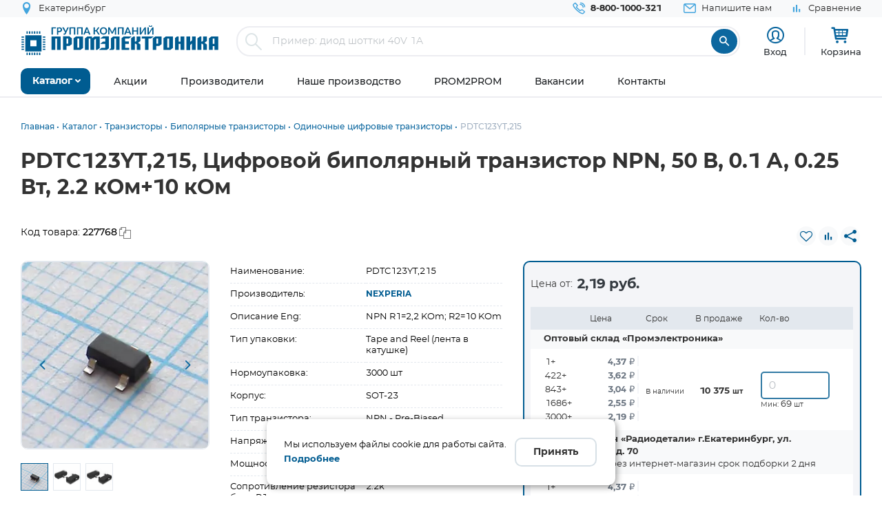

--- FILE ---
content_type: text/html; charset=UTF-8
request_url: https://www.promelec.ru/product/227768/
body_size: 23451
content:


<!DOCTYPE html>
<html xmlns="http://www.w3.org/1999/xhtml" lang="ru">
<head>
    <meta http-equiv="Content-Type" content="text/html; charset=utf-8" />
    <meta name="format-detection" content="telephone=no">
    <meta name="viewport" content="width=device-width, initial-scale=1, maximum-scale=5">
    <title>PDTC123YT,215, Цифровой биполярный транзистор NPN, 50 В, 0.1 А, 0.25 Вт, 2.2 кОм+10 кОм NEXPERIA купить оптом и в розницу</title>
    <meta name="description" content="PDTC123YT,215, Цифровой биполярный транзистор NPN, 50 В, 0.1 А, 0.25 Вт, 2.2 кОм+10 кОм, производитель: NEXPERIA, корпус: SOT-23 в наличии. Оптом или в розницу с доставкой по России, Казахстану, Белорусии" />
    <meta name="keywords" content="" />
    <meta name="theme-color" content="#0c679f">
    <meta name="color-scheme" content="light"> 

            <meta property="og:title" content="PDTC123YT,215, Цифровой биполярный транзистор NPN, 50 В, 0.1 А, 0.25 Вт, 2.2 кОм+10 кОм NEXPERIA купить оптом и в розницу"/>
        <meta property="og:type" content="product">
                            <meta property="og:image" content="https://www.promelec.ru/fs/cache/41/86/ff/6e/bb2da141985d3ea4d82d0d0a.jpg"/>
                        <meta property="og:url" content="https://www.promelec.ru/product/227768/"/>
     
            
	<link rel="manifest" href="/icon/manifest.json">
	<link rel="apple-touch-icon" sizes="180x180" href="/icon/apple-icon-180x180.png">
    <link rel="icon" type="image/x-icon" href="https://www.promelec.ru/assets/ws2-bc715fc5/img/favicon.ico" />
		<link rel="canonical" href="https://www.promelec.ru/product/227768/" />
		<link rel="dns-prefetch" href="https://mc.yandex.ru/">
	<link rel="preconnect" href="https://mc.yandex.ru/" >
	<link rel="preload" as="font" href="https://www.promelec.ru/assets/ws2-bc715fc5/fonts/Montserrat-Regular/Montserrat-Regular.woff2" type="font/woff2" crossorigin="anonymous">
	<link rel="preload" as="font" href="https://www.promelec.ru/assets/ws2-bc715fc5/fonts/Montserrat-Bold/Montserrat-Bold.woff2" type="font/woff2" crossorigin="anonymous">
	<link rel="preload" as="font" href="https://www.promelec.ru/assets/ws2-bc715fc5/fonts/Montserrat-Medium/Montserrat-Medium.woff2" type="font/woff2" crossorigin="anonymous">
	<link rel="preload" as="font" href="https://www.promelec.ru/assets/ws2-bc715fc5/fonts/icomoon/icomoon.woff2?5k7ivm176" type="font/woff2" crossorigin="anonymous">
	
	<link rel="alternate" type="application/rss+xml" href="/news/rss/" title="Промэлектроника — Лента новостей">
    <style>
        .loaded .main-wrapper { visibility: hidden; opacity: 0;}.icon-load { background: url(https://www.promelec.ru/assets/ws2-bc715fc5/img/loader.gif) no-repeat left top; width: 40px; height: 40px; position: fixed; left: 50%; top: 50%; margin-left: -20px; margin-top: -20px; display: none; }.loaded .icon-load { display: block; }
    </style>
	<script type="application/ld+json">
    {
      "@context": "https://schema.org",
      "@type": "WebSite",
      "url": "https://www.promelec.ru/",
      "potentialAction": {
        "@type": "SearchAction",
        "target": "https://www.promelec.ru/search/?query={search_term_string}",
        "query-input": "required name=search_term_string"
      }
    }
    </script>
	
    <link href="https://www.promelec.ru/assets/ws2-bc715fc5/css/style.min.css?v=1769064273" rel="stylesheet">
<link href="https://www.promelec.ru/assets/ws2-bc715fc5/css/main.css?v=1768202773" rel="stylesheet">
<link href="https://www.promelec.ru/assets/ws2-bc715fc5/css/jquery.fancybox.min.css?v=1665733995" rel="stylesheet" defer="defer">
<link href="https://www.promelec.ru/assets/ws2-bc715fc5/css/product-card.css?v=1766748960" rel="stylesheet">
<link href="https://www.promelec.ru/assets/ws2-bc715fc5/css/share.css?v=1768817452" rel="stylesheet">
	<!-- Counters -->


<!-- Yandex.Metrika counter -->
<script type="text/javascript" >
   (function(m,e,t,r,i,k,a){m[i]=m[i]||function(){(m[i].a=m[i].a||[]).push(arguments)};
   m[i].l=1*new Date();
   for (var j = 0; j < document.scripts.length; j++) {if (document.scripts[j].src === r) { return; }}
   k=e.createElement(t),a=e.getElementsByTagName(t)[0],k.async=1,k.src=r,a.parentNode.insertBefore(k,a)})
   (window, document, "script", "https://mc.yandex.ru/metrika/tag.js", "ym");

   ym(17356369, "init", {
        clickmap:true,
        trackLinks:true,
        accurateTrackBounce:true,
        webvisor:false,
        userParams:{ip: "3.15.1.11"},
        ecommerce:"dataLayer"
   });
</script>
<noscript><div><img src="https://mc.yandex.ru/watch/17356369" style="position:absolute; left:-9999px;" alt="" /></div></noscript>
<!-- /Yandex.Metrika counter -->

<!-- Google tag (gtag.js) -->


<!-- Varioqub experiments -->
<script type="text/javascript">
    (function(e, x, pe, r, i, me, nt){
        e[i]=e[i]||function(){(e[i].a=e[i].a||[]).push(arguments)},
            me=x.createElement(pe),me.async=1,me.src=r,nt=x.getElementsByTagName(pe)[0],nt.parentNode.insertBefore(me,nt)})
    (window, document, 'script', 'https://abt.s3.yandex.net/expjs/latest/exp.js', 'ymab');
    ymab('metrika.17356369', 'init'/*, {clientFeatures}, {callback}*/);
</script>


</head>
<body class="loaded2">
<script>
    var assetPath = 'https://www.promelec.ru/assets/ws2-bc715fc5/js';
</script>


<!-- BEGIN BODY -->
<div class="main-wrapper">
    <!-- BEGIN HEADER -->
    <header class="inner-header">
    <div class="header-top">
        <div class="wrapper">
            <div class="row justify-content-between">
                <div class="col-6 col-md-4 header-top--left-col">
                    
                    <div class="header-city ">
    <a href="#cities_modal" class="js-fancybox header-nav__link" data-width="500">
        <i class="icon-location"></i>
        <span class="js-city-header header-nav__text">Екатеринбург</span>
    </a>
            <div class="drop-nav">
            <div class="drop-nav__cont">
                <div>
                    <div class="drop-nav__title">Ваш город Екатеринбург?</div>
                    <div class="header-city__buttons">
                        <a href="#" class="js-city-modal-link btn btn-red" data-id="86774" data-name="Екатеринбург">Да</a>
                        <a href="#cities_modal" class="js-fancybox">Нет, выбрать другой</a>
                    </div>
                </div>
            </div>
        </div>
    </div>
                </div>
                <div class="col-6 col-md-8 header-top--right-col ">
                    <ul class="header-nav ">
                        <li class="header-nav__item header-nav__item_phone ">
                            <a href="tel:88001000321" class="header-nav__link">
                                <i class="icon-call"></i>
                                <span class="header-nav__text">8-800-1000-321</span>
                            </a>
                        </li>
                        <li class="header-nav__item hide-mob">
                            <a href="#feedback_modal" class="header-nav__link js-fancybox">
                                <i class="icon-email"></i>
                                <span class="header-nav__text">Напишите нам</span>
                            </a>
                        </li>
                        
                                                                        
                        
                        

    <li class="header-nav__item hide-mob b">
        <a href="/compare/" class="header-nav__link compare-link ">
            <i class="icon-bar_chart"></i>
            <span class="header-nav__text">Сравнение</span>
        </a>
    </li>
                        
                        
                                            </ul>
                </div>
            </div>
        </div>
    </div>
    <div class="header-medium">
        <div class="wrapper">
            <a href="/">
                        <span class="logo">
                                <img src="https://www.promelec.ru/assets/ws2-bc715fc5/img/logo_Promelectronica_1.svg" width="288" height="43" class="js-lazy hide-mob" alt="Группа компания Промэлектроника">
                                <img src="https://www.promelec.ru/assets/ws2-bc715fc5/img/logo_Promelectronica_2.svg" width="40" height="40" class="js-lazy show-mob" alt="Группа компания Промэлектроника">
                        </span>
            </a>
            <div class="box-search">
                <form action="https://www.promelec.ru/search/" method="get">
                    <div class="indeterminate"></div>
                    <div class="search js-search">
                        <span class="search__icon"><i class="icon-search"></i></span>
                        <div class="search__fields">
                            <input id="live-search-input" name="query" type="text" class="search__input js-placeholder"
                                   placeholder="Пример: диод шоттки 40V 1A" autocomplete="off" minlength="2" value="">
                            <div class="live-search-list"></div>
                        </div>
                        <input type="submit" class="search__btn" value="&#xe91e" style="font-family: 'icomoon';">
                                            </div>
                </form>
                <div class="header-search-results" id="searchResults">
                    <div class="header-search-results__inner">
                        <div class="header-search-results__list">
                            <a href="#" class="header-search-results__row header-search-results__row-head">
                                <div class="header-search-results__col col_1"><span class="nowrap">Наименование</span></div>
                                <div class="header-search-results__col col_2"><span class="nowrap">Корпус</span></div>
                                <div class="header-search-results__col col_3"><span class="nowrap">Цена от</span></div>
                                <div class="header-search-results__col col_4"><span class="nowrap">Наличие, шт.</span></div>
                                <div class="header-search-results__col col_5"><span class="nowrap">Под заказ, шт.</span></div>
                                <div class="header-search-results__col col_6"><span class="nowrap">Аналогов, шт.</span></div>
                            </a>
                        </div>
                        <div class="header-search-results__counts">
                            <div class="header-search-results__count">Показаны первые 0 результатов</div>
                            <a href="#" class="btn btn-sm btn-red btn_show-results">Все результаты</a>
                        </div>
                    </div>
                </div>
            </div>
            <div class="user-nav">
                <div class="user-nav__item">
    <ul class="login">
                    <li class="login__item" style="
                display: flex;
                flex-direction: column;
                align-items: center;
                font-size: 13px;
                line-height: 18px;">
                <a href="#login" class="login__icon js-fancybox" style="margin: 3px;" title="Вход"><i class="icon-user" style="font-size: 25px;"></i></a>

                <span class="login__item hide-mob">
                    <a href="#login" class="login__link js-fancybox">Вход</a>
                </span>
            </li>
            <!--<li class="login__item hide-mob">
                <a href="https://www.promelec.ru/reg/" class="login__link">Регистрация</a>
            </li>-->
            </ul>
</div>               
                
                <div class="user-nav__item">
    <a href="/basket/" class="user-basket" title="Корзина">
        <i class="icon-shopping-cart"></i>
        
        
        <span class="user-basket__text hide-mob">Корзина</span>
    </a>
</div>
                            </div>
            
            
            <div class="search-mob" id="searchMob">
                <div class="search-mob__inner">
                    <form action="https://www.promelec.ru/search/" method="get">
                        <input name="query"
                               type="text"
                               required
                               class="search-box"
                               autocomplete="off"
                               minlength="2"
                               placeholder="Введите наименование" value="">
                        <button class="reset-icon js-close-search" type="button"><i class="icon-close"></i></button>
                        <button type="submit" class="search__button"><i class="icon-search"></i></button>
                    </form>
                </div>
            </div>
        </div>
    </div>
    <div class="overlay-header" id="overlaySearch"></div>
    <div class="header-bottom">
        <div class="wrapper">
            <nav class="main-nav">
                <ul class="main-nav-list main-nav-catalog">
                    <li class="main-nav-list__item js-with-drop">
                        <a href="#" class="main-nav-list__link catBtn">
                            <span class="main-nav-list__text">Каталог</span>
                            <i class="icon-arrow-down"></i>
                        </a>

                        						
                        <div class="drop-nav">
    <div class="drop-nav__cont">
        <div class="drop-nav__col drop-nav__col_1">
            <ul class="drop-nav-list">
                <li class="drop-nav-list__item js-drop-nav">
                          <a href="/catalog/" data-title="Весь каталог"  class="drop-nav-list__link">
                            Весь каталог
                          </a>
                </li>
                                    <li class=" js-drop-nav">
                          <a href="/catalog/1/" idhref="1" data-u="/catalog/1/" data-id="1" data-title="Микросхемы" data-order="1" class="drop-nav-list__link">
                            Микросхемы
                            <i class="icon-arrow-right-bold"></i>
                        </a>
                    </li>
                                    <li class=" js-drop-nav">
                          <a href="/catalog/3/" idhref="2" data-u="/catalog/3/" data-id="3" data-title="Диоды и тиристоры" data-order="1" class="drop-nav-list__link">
                            Диоды и тиристоры
                            <i class="icon-arrow-right-bold"></i>
                        </a>
                    </li>
                                    <li class=" js-drop-nav">
                          <a href="/catalog/4/" idhref="3" data-u="/catalog/4/" data-id="4" data-title="Транзисторы" data-order="1" class="drop-nav-list__link">
                            Транзисторы
                            <i class="icon-arrow-right-bold"></i>
                        </a>
                    </li>
                                    <li class=" js-drop-nav">
                          <a href="/catalog/1961/" idhref="4" data-u="/catalog/1961/" data-id="1961" data-title="Оптоэлектроника" data-order="1" class="drop-nav-list__link">
                            Оптоэлектроника
                            <i class="icon-arrow-right-bold"></i>
                        </a>
                    </li>
                                    <li class=" js-drop-nav">
                          <a href="/catalog/5/" idhref="5" data-u="/catalog/5/" data-id="5" data-title="Конденсаторы" data-order="1" class="drop-nav-list__link">
                            Конденсаторы
                            <i class="icon-arrow-right-bold"></i>
                        </a>
                    </li>
                                    <li class=" js-drop-nav">
                          <a href="/catalog/6/" idhref="6" data-u="/catalog/6/" data-id="6" data-title="Резисторы" data-order="1" class="drop-nav-list__link">
                            Резисторы
                            <i class="icon-arrow-right-bold"></i>
                        </a>
                    </li>
                                    <li class=" js-drop-nav">
                          <a href="/catalog/1856/" idhref="7" data-u="/catalog/1856/" data-id="1856" data-title="Индуктивные компоненты" data-order="1" class="drop-nav-list__link">
                            Индуктивные компоненты
                            <i class="icon-arrow-right-bold"></i>
                        </a>
                    </li>
                                    <li class=" js-drop-nav">
                          <a href="/catalog/406/" idhref="8" data-u="/catalog/406/" data-id="406" data-title="Разъемы, Соединители" data-order="1" class="drop-nav-list__link">
                            Разъемы, Соединители
                            <i class="icon-arrow-right-bold"></i>
                        </a>
                    </li>
                                    <li class=" js-drop-nav">
                          <a href="/catalog/240/" idhref="9" data-u="/catalog/240/" data-id="240" data-title="Акустика" data-order="1" class="drop-nav-list__link">
                            Акустика
                            <i class="icon-arrow-right-bold"></i>
                        </a>
                    </li>
                                    <li class=" js-drop-nav">
                          <a href="/catalog/407/" idhref="10" data-u="/catalog/407/" data-id="407" data-title="Переключатели" data-order="1" class="drop-nav-list__link">
                            Переключатели
                            <i class="icon-arrow-right-bold"></i>
                        </a>
                    </li>
                                    <li class=" js-drop-nav">
                          <a href="/catalog/408/" idhref="11" data-u="/catalog/408/" data-id="408" data-title="Реле" data-order="1" class="drop-nav-list__link">
                            Реле
                            <i class="icon-arrow-right-bold"></i>
                        </a>
                    </li>
                                    <li class=" js-drop-nav">
                          <a href="/catalog/409/" idhref="12" data-u="/catalog/409/" data-id="409" data-title="Кварцы, фильтры, осцилляторы" data-order="1" class="drop-nav-list__link">
                            Кварцы, фильтры, осцилляторы
                            <i class="icon-arrow-right-bold"></i>
                        </a>
                    </li>
                                    <li class=" js-drop-nav">
                          <a href="/catalog/411/" idhref="13" data-u="/catalog/411/" data-id="411" data-title="Устройства защиты" data-order="1" class="drop-nav-list__link">
                            Устройства защиты
                            <i class="icon-arrow-right-bold"></i>
                        </a>
                    </li>
                                    <li class=" js-drop-nav">
                          <a href="/catalog/412/" idhref="14" data-u="/catalog/412/" data-id="412" data-title="Электромеханические компоненты" data-order="1" class="drop-nav-list__link">
                            Электромеханические компоненты
                            <i class="icon-arrow-right-bold"></i>
                        </a>
                    </li>
                                    <li class=" js-drop-nav">
                          <a href="/catalog/413/" idhref="15" data-u="/catalog/413/" data-id="413" data-title="Готовые изделия" data-order="1" class="drop-nav-list__link">
                            Готовые изделия
                            <i class="icon-arrow-right-bold"></i>
                        </a>
                    </li>
                                    <li class=" js-drop-nav">
                          <a href="/catalog/1699/" idhref="16" data-u="/catalog/1699/" data-id="1699" data-title="Источники питания" data-order="1" class="drop-nav-list__link">
                            Источники питания
                            <i class="icon-arrow-right-bold"></i>
                        </a>
                    </li>
                                    <li class=" js-drop-nav">
                          <a href="/catalog/1640/" idhref="17" data-u="/catalog/1640/" data-id="1640" data-title="Беспроводное оборудование" data-order="1" class="drop-nav-list__link">
                            Беспроводное оборудование
                            <i class="icon-arrow-right-bold"></i>
                        </a>
                    </li>
                                    <li class=" js-drop-nav">
                          <a href="/catalog/1712/" idhref="18" data-u="/catalog/1712/" data-id="1712" data-title="Промышленная автоматизация" data-order="1" class="drop-nav-list__link">
                            Промышленная автоматизация
                            <i class="icon-arrow-right-bold"></i>
                        </a>
                    </li>
                                    <li class=" js-drop-nav">
                          <a href="/catalog/1812/" idhref="19" data-u="/catalog/1812/" data-id="1812" data-title="Средства разработки, конструкторы" data-order="1" class="drop-nav-list__link">
                            Средства разработки, конструкторы
                            <i class="icon-arrow-right-bold"></i>
                        </a>
                    </li>
                                    <li class=" js-drop-nav">
                          <a href="/catalog/1770/" idhref="20" data-u="/catalog/1770/" data-id="1770" data-title="Датчики" data-order="1" class="drop-nav-list__link">
                            Датчики
                            <i class="icon-arrow-right-bold"></i>
                        </a>
                    </li>
                                    <li class=" js-drop-nav">
                          <a href="/catalog/1691/" idhref="21" data-u="/catalog/1691/" data-id="1691" data-title="Светотехнические изделия" data-order="1" class="drop-nav-list__link">
                            Светотехнические изделия
                            <i class="icon-arrow-right-bold"></i>
                        </a>
                    </li>
                                    <li class=" js-drop-nav">
                          <a href="/catalog/2082/" idhref="22" data-u="/catalog/2082/" data-id="2082" data-title="Измерительные приборы" data-order="1" class="drop-nav-list__link">
                            Измерительные приборы
                            <i class="icon-arrow-right-bold"></i>
                        </a>
                    </li>
                                    <li class=" js-drop-nav">
                          <a href="/catalog/2207/" idhref="23" data-u="/catalog/2207/" data-id="2207" data-title="Паяльное оборудование" data-order="1" class="drop-nav-list__link">
                            Паяльное оборудование
                            <i class="icon-arrow-right-bold"></i>
                        </a>
                    </li>
                                    <li class=" js-drop-nav">
                          <a href="/catalog/2543/" idhref="997" data-u="/catalog/2543/" data-id="2543" data-title="Заказные позиции" data-order="1" class="drop-nav-list__link">
                            Заказные позиции
                            <i class="icon-arrow-right-bold"></i>
                        </a>
                    </li>
                                    <li class=" js-drop-nav">
                          <a href="/catalog/5001738/" idhref="1145" data-u="/catalog/5001738/" data-id="5001738" data-title="Соединители для электротехники, компоненты АСУТП" data-order="1" class="drop-nav-list__link">
                            Соединители для электротехники, компоненты АСУТП
                            <i class="icon-arrow-right-bold"></i>
                        </a>
                    </li>
                                    <li class=" js-drop-nav">
                          <a href="/catalog/2738/" idhref="1406" data-u="/catalog/2738/" data-id="2738" data-title="Электротехника Degson" data-order="1" class="drop-nav-list__link">
                            Электротехника Degson
                            <i class="icon-arrow-right-bold"></i>
                        </a>
                    </li>
                                    <li class=" js-drop-nav">
                          <a href="/catalog/2805/" idhref="1890" data-u="/catalog/2805/" data-id="2805" data-title="Электрооборудование" data-order="1" class="drop-nav-list__link">
                            Электрооборудование
                            <i class="icon-arrow-right-bold"></i>
                        </a>
                    </li>
                                    <li class=" js-drop-nav">
                          <a href="/catalog/3272/" idhref="2319" data-u="/catalog/3272/" data-id="3272" data-title="Инструмент" data-order="1" class="drop-nav-list__link">
                            Инструмент
                            <i class="icon-arrow-right-bold"></i>
                        </a>
                    </li>
                                    <li class=" js-drop-nav">
                          <a href="/catalog/5203/" idhref="2469" data-u="/catalog/5203/" data-id="5203" data-title="Низковольтное оборудование" data-order="1" class="drop-nav-list__link">
                            Низковольтное оборудование
                            <i class="icon-arrow-right-bold"></i>
                        </a>
                    </li>
                                    <li class=" js-drop-nav">
                          <a href="/catalog/5290/" idhref="2542" data-u="/catalog/5290/" data-id="5290" data-title="Щитовое оборудование" data-order="1" class="drop-nav-list__link">
                            Щитовое оборудование
                            <i class="icon-arrow-right-bold"></i>
                        </a>
                    </li>
                                    <li class=" js-drop-nav">
                          <a href="/catalog/5162/" idhref="2554" data-u="/catalog/5162/" data-id="5162" data-title="Кабельно-проводниковая продукция и изделия для прокладки кабеля" data-order="1" class="drop-nav-list__link">
                            Кабельно-проводниковая продукция и изделия для прокладки кабеля
                            <i class="icon-arrow-right-bold"></i>
                        </a>
                    </li>
                                    <li class=" js-drop-nav">
                          <a href="/catalog/5307/" idhref="2666" data-u="/catalog/5307/" data-id="5307" data-title="Электроустановочное оборудование" data-order="1" class="drop-nav-list__link">
                            Электроустановочное оборудование
                            <i class="icon-arrow-right-bold"></i>
                        </a>
                    </li>
                                    <li class=" js-drop-nav">
                          <a href="/catalog/5481/" idhref="2747" data-u="/catalog/5481/" data-id="5481" data-title="Крепеж и метизы" data-order="1" class="drop-nav-list__link">
                            Крепеж и метизы
                            <i class="icon-arrow-right-bold"></i>
                        </a>
                    </li>
                                    <li class=" js-drop-nav">
                          <a href="/catalog/5471/" idhref="2748" data-u="/catalog/5471/" data-id="5471" data-title="Автоматизация" data-order="1" class="drop-nav-list__link">
                            Автоматизация
                            <i class="icon-arrow-right-bold"></i>
                        </a>
                    </li>
                            </ul>
        </div>
		<div class="drop-nav__col drop-nav__col_2"></div>
		<div class="drop-nav__col drop-nav__col_3"></div>
		
                           
                                </div>
</div>
						
                       

                    </li>
                </ul>


                <ul class="main-nav-list main-nav-mob">
                    <li class="main-nav-list__contact show-mob">
                        <ul class="header-nav">
                            <li class="header-nav__item header-nav__item_phone">
                                <a href="tel:88001000321" class="header-nav__link">
                                    <i class="icon-call"></i>
                                    <span class="header-nav__text">8 800 1000-321</span>
                                </a>
                            </li>
                            <li class="header-nav__item">
                                <a href="#feedback_modal" class="header-nav__link js-fancybox">
                                    <i class="icon-email"></i>
                                    <span class="header-nav__text">Напишите нам</span>
                                </a>
                            </li>
                        </ul>
                    </li>

                    
                            <li class="main-nav-list__item ">
        <a href="https://www.promelec.ru/discounts/" class="main-nav-list__link">
            <span class="main-nav-list__text">Акции</span>
                    </a>

        
    </li>
        <li class="main-nav-list__item ">
        <a href="https://www.promelec.ru/brands/" class="main-nav-list__link">
            <span class="main-nav-list__text">Производители</span>
                    </a>

        
    </li>
        <li class="main-nav-list__item ">
        <a href="https://www.promelec.ru/production/" class="main-nav-list__link">
            <span class="main-nav-list__text">Наше производство</span>
                    </a>

        
    </li>
        <li class="main-nav-list__item ">
        <a href="https://office.promelec.ru/info//" class="main-nav-list__link">
            <span class="main-nav-list__text">PROM2PROM</span>
                    </a>

        
    </li>
        <li class="main-nav-list__item ">
        <a href="https://www.promelec.ru/jobs/" class="main-nav-list__link">
            <span class="main-nav-list__text">Вакансии</span>
                    </a>

        
    </li>
        <li class="main-nav-list__item ">
        <a href="https://www.promelec.ru/contacts/" class="main-nav-list__link">
            <span class="main-nav-list__text">Контакты</span>
                    </a>

        
    </li>


                </ul>
                <a href="#" class="button-nav show-tablet js-button-nav">
                    <span class="button-nav__text">Меню</span>
                    <span class="button-nav__icon">
                            <span></span>
                            <span></span>
                            <span></span>
                            </span>
                </a>
            </nav>
        </div>
    </div>
</header>
    <!-- HEADER EOF   -->
    
    <!-- BEGIN CONTENT -->
    <main class="content">
        <div class="wrapper">

            
            <div class="box-bread-crumbs">
    <ul class="bread-crambs" itemscope itemtype="https://schema.org/BreadcrumbList">
		        			            <li class="bread-crambs__item" itemprop="itemListElement" itemscope itemtype="https://schema.org/ListItem">
                                    <a href="/" class="bread-crambs__link " itemprop="item"><span itemprop="name">Главная</span></a><meta itemprop="position" content="1" />
                                                </li>
        			            <li class="bread-crambs__item" itemprop="itemListElement" itemscope itemtype="https://schema.org/ListItem">
                                    <a href="/catalog/" class="bread-crambs__link " itemprop="item"><span itemprop="name">Каталог</span></a><meta itemprop="position" content="2" />
                                                </li>
        			            <li class="bread-crambs__item" itemprop="itemListElement" itemscope itemtype="https://schema.org/ListItem">
                                    <a href="/catalog/4/" class="bread-crambs__link " itemprop="item"><span itemprop="name">Транзисторы</span></a><meta itemprop="position" content="3" />
                                                </li>
        			            <li class="bread-crambs__item" itemprop="itemListElement" itemscope itemtype="https://schema.org/ListItem">
                                    <a href="/catalog/4/215/" class="bread-crambs__link " itemprop="item"><span itemprop="name">Биполярные транзисторы</span></a><meta itemprop="position" content="4" />
                                                </li>
        			            <li class="bread-crambs__item" itemprop="itemListElement" itemscope itemtype="https://schema.org/ListItem">
                                    <a href="/catalog/4/215/226/" class="bread-crambs__link " itemprop="item"><span itemprop="name">Одиночные цифровые транзисторы</span></a><meta itemprop="position" content="5" />
                                                </li>
        			            <li class="bread-crambs__item" itemprop="itemListElement" itemscope itemtype="https://schema.org/ListItem">
                                   <span itemprop="name">PDTC123YT,215</span><meta itemprop="position" content="6" />
                            </li>
            </ul>
</div>
    
<style> 
@media screen and (max-width: 767px) {
 
    .box-bread-crumbs {
            background-color: var(--gray-light);
    padding: 10px;
    margin: 10px 0;
    border-radius: var(--radius);
    }
    
    
 .bread-crambs__item, .bread-crambs__item:first-child {
        display: inline-block;
    }
    .bread-crambs__item a::after {
        content: "";
    }
 .bread-crambs__item:not(:nth-last-child(2)) {
        display: inline-block;
       display: none; 
    }
 .bread-crambs__item::before {
        font-family: icomoon;
        content: "\e901";
    }   
}
</style>    

                
    
           

<!-- Дата обновления: 26.01.2026 01:05 -->
    
    <div class="cardBox">
        <div class="title_big">
            <div class="card-container">
                <h1>PDTC123YT,215, Цифровой биполярный транзистор NPN, 50 В, 0.1 А, 0.25 Вт, 2.2 кОм+10 кОм</h1>
            </div>
        </div>
        <div class="card-container">
            <div class="row" style="    padding: 20px 0;">
                <div class="col-6">
                     <div class="code">
                            <p style="padding-right: 10px;">Код товара: <span
                                        class="textToCopy"> 227768</span></p>

                        </div>
                </div>
                <div class="col-6">
                    <div class="top_inf_group line_tools">
                       
                        <div class="code second_c">
                                                            <a href="#" class="js-fvAdd" title="Добавить в избранное" data-good="55000"><i class="icon-heart-o"></i></a>
                                                    </div>
                         <div class="code second_c">
                                                             <a href="#" class="js-compareAdd " title="Добавить для сравнения" data-cat="768" data-good="55000"><i class="icon-bar_chart"></i></a>

                                                     </div>                
                                                                        <div class="code second_c">
                            <div class="share-wrapper">
                                <a class="share-button" id="shareButton">
                                    <i class="icon icon-share"></i>
                                </a>
                                <!-- Меню будет создано через JavaScript -->
                            </div>
                        </div>
                    </div>
                </div>
            </div>

            <div class="block_big_sec">
                <section class="home_block">
                    <div class="card-container">
                        <div class="about_block">
                            <div class="block_information row">
                                <div class="left_block col-12 col-md-12 col-lg-7">
                                    <div class="slide_group row">
                                        <div class="left_grpoup col-12 col-md-5">
                                            <div class="product-img-slider2"
                                                 style="max-width:330px; margin: 0 auto;    padding-bottom: 32px; /*margin-right: 24px; min-width:300px;*/">
                                               <div class="badge-list">
                                                                                               </div>
                                               <div class="popup-slider js-popup-slider ">
                                                                                                                                                                        <div class="popup-slider__item"
                                                                 data-thumb="https://www.promelec.ru/fs/cache/41/86/ff/6e/bb2da141985d3ea4d82d0d0a.jpg">
                                                                <a href="https://www.promelec.ru/fs/cache/98/6f/4f/52/1a94f7390cf963347a9e1d2b.jpg"
                                                                   class="popup-slider__img js-fancybox mn-popup-slider__img"
                                                                   data-fancybox="images"

                                                                   data-options='{"toolbar": false, "lang": "ru", "i18n": {
                                                "ru": {
                                                  "CLOSE": "Закрыть",
                                                  "NEXT": "Следующее",
                                                  "PREV": "Предыдущее",
                                                  "ERROR": "Ошибка",
                                                  "PLAY_START": "Start slideshow",
                                                  "PLAY_STOP": "Pause slideshow",
                                                  "FULL_SCREEN": "Full screen",
                                                  "THUMBS": "Thumbnails",
                                                  "DOWNLOAD": "Download",
                                                  "SHARE": "Share",
                                                  "ZOOM": "Zoom"
                                                }}}'>
                                                                    <img src="https://www.promelec.ru/fs/cache/41/86/ff/6e/bb2da141985d3ea4d82d0d0a.jpg"
                                                                         width="300" height="300"
                                                                         alt="PDTC123YT,215, Цифровой биполярный транзистор NPN, 50 В, 0.1 А, 0.25 Вт, 2.2 кОм+10 кОм"
                                                                         title="PDTC123YT,215">
                                                                </a>
                                                            </div>
                                                                                                                                                                                                                                            <div class="popup-slider__item"
                                                                     data-thumb="https://www.promelec.ru/fs/cache/3d/69/ca/f1/ef0cdcdf5b9c87b7fb3622d3.jpg">
                                                                    <a href="https://www.promelec.ru/fs/cache/e0/0a/b4/b0/9fbf1e439adcc4408f49a87e.jpg"
                                                                       class="popup-slider__img js-fancybox"
                                                                       data-fancybox="images"

                                                                       data-options='{"toolbar": false, "lang": "ru", "i18n": {
                                                "ru": {
                                                  "CLOSE": "Закрыть",
                                                  "NEXT": "Следующее",
                                                  "PREV": "Предыдущее",
                                                  "ERROR": "Ошибка",
                                                  "PLAY_START": "Start slideshow",
                                                  "PLAY_STOP": "Pause slideshow",
                                                  "FULL_SCREEN": "Full screen",
                                                  "THUMBS": "Thumbnails",
                                                  "DOWNLOAD": "Download",
                                                  "SHARE": "Share",
                                                  "ZOOM": "Zoom"
                                                }}}'>
                                                                        <img src="https://www.promelec.ru/fs/cache/2b/8b/c8/dd/48f52727edbd73e840a48028.jpg"
                                                                             data-imagetmb="https://www.promelec.ru/fs/cache/3d/69/ca/f1/ef0cdcdf5b9c87b7fb3622d3.jpg"
                                                                             width="300" height="300"
                                                                             alt="PDTC123YT,215, Цифровой биполярный транзистор NPN, 50 В, 0.1 А, 0.25 Вт, 2.2 кОм+10 кОм"
                                                                             title="PDTC123YT,215">
                                                                    </a>
                                                                </div>
                                                                                                                            <div class="popup-slider__item"
                                                                     data-thumb="https://www.promelec.ru/fs/cache/a1/af/b1/e6/8e93b1b11e5946a24b4eb388.jpg">
                                                                    <a href="https://www.promelec.ru/fs/cache/6b/bd/a7/34/a9da5bd1de259a3ab47404c6.jpg"
                                                                       class="popup-slider__img js-fancybox"
                                                                       data-fancybox="images"

                                                                       data-options='{"toolbar": false, "lang": "ru", "i18n": {
                                                "ru": {
                                                  "CLOSE": "Закрыть",
                                                  "NEXT": "Следующее",
                                                  "PREV": "Предыдущее",
                                                  "ERROR": "Ошибка",
                                                  "PLAY_START": "Start slideshow",
                                                  "PLAY_STOP": "Pause slideshow",
                                                  "FULL_SCREEN": "Full screen",
                                                  "THUMBS": "Thumbnails",
                                                  "DOWNLOAD": "Download",
                                                  "SHARE": "Share",
                                                  "ZOOM": "Zoom"
                                                }}}'>
                                                                        <img src="https://www.promelec.ru/fs/cache/09/60/41/29/8568d57702b5f7efe631d2cb.jpg"
                                                                             data-imagetmb="https://www.promelec.ru/fs/cache/a1/af/b1/e6/8e93b1b11e5946a24b4eb388.jpg"
                                                                             width="300" height="300"
                                                                             alt="PDTC123YT,215, Цифровой биполярный транзистор NPN, 50 В, 0.1 А, 0.25 Вт, 2.2 кОм+10 кОм"
                                                                             title="PDTC123YT,215">
                                                                    </a>
                                                                </div>
                                                                                                                                                                        
                                                </div>
                                                <div class="product-img_text"><p>Изображения служат только для ознакомления</p></div>
                                            </div>
                                        </div>
                                        <div class="right_group col-12 col-md-7">
                                            <div class="option-row">
                                                <div class="option-cell">
                                                    Наименование:
                                                </div>
                                                <div class="option-cell">
                                                    PDTC123YT,215
                                                </div>
                                            </div>
                                            <div class="option-row">
                                                <div class="option-cell">
                                                    Производитель:
                                                </div>
                                                <div class="option-cell">
                                                    <a href="https://www.promelec.ru/brands/nex/"
                                                       class="popup-product-inf__name link-blue-bold">
                                                        NEXPERIA
                                                    </a>
                                                                                                    </div>
                                            </div>
                                                                                                                                                                                    <div class="option-row">
                                                    <div class="option-cell">
                                                        Описание Eng:
                                                    </div>
                                                    <div class="option-cell">
                                                        NPN  R1=2,2 KOm; R2=10 KOm
                                                    </div>
                                                </div>
                                                                                                                                        <div class="option-row">
                                                    <div class="option-cell">
                                                        Тип упаковки:
                                                    </div>
                                                    <div class="option-cell">
                                                        Tape and Reel (лента в катушке)
                                                    </div>
                                                </div>
                                                                                        
                                                <div class="option-row">
                                                    <div class="option-cell">
                                                        Нормоупаковка:
                                                    </div>
                                                    <div class="option-cell">
                                                        3000 шт
                                                    </div>
                                                </div>

                                                                                                                                        <div class="option-row">
                                                    <div class="option-cell">
                                                        Корпус:
                                                    </div>
                                                    <div class="option-cell">
                                                        SOT-23
                                                    </div>
                                                </div>

                                                                                            
                                                
                                            
                                                                                                    <div class="option-row">
                                                        <div class="option-cell">
                                                            Тип транзистора:
                                                        </div>
                                                        <div class="option-cell">
                                                                                                                            NPN - Pre-Biased

                                                            
                                                                                                                        
                                                        </div>
                                                    </div>

                                                


                                            
                                                                                                    <div class="option-row">
                                                        <div class="option-cell">
                                                            Напряжение КЭ Макс.:
                                                        </div>
                                                        <div class="option-cell">
                                                                                                                            50V

                                                            
                                                                                                                        
                                                        </div>
                                                    </div>

                                                


                                            
                                                                                                    <div class="option-row">
                                                        <div class="option-cell">
                                                            Мощность Макс.:
                                                        </div>
                                                        <div class="option-cell">
                                                                                                                            250mW

                                                            
                                                                                                                        
                                                        </div>
                                                    </div>

                                                


                                            
                                                                                                    <div class="option-row">
                                                        <div class="option-cell">
                                                            Сопротивление резистора базы R1:
                                                        </div>
                                                        <div class="option-cell">
                                                                                                                            2.2k

                                                            
                                                                                                                        
                                                        </div>
                                                    </div>

                                                


                                            
                                                                                                    <div class="option-row">
                                                        <div class="option-cell">
                                                            Сопротивление резистора Э-База R2:
                                                        </div>
                                                        <div class="option-cell">
                                                                                                                            10k

                                                            
                                                                                                                        
                                                        </div>
                                                    </div>

                                                


                                                                                        <div class="option-row">
                                                <div class="option-cell-100 " id="block-link">
                                                    <a href="#blockparam" class="link-blue-bold">Все характеристики</a><br/>                                                    <a href="#documentations" class="link-blue-bold">Документация и
                                                        сертификаты</a><br/>                                                    <a href="#description" class="link-blue-bold">Описание</a><br/>
                                                </div>
                                            </div>
                                                  
                                        </div>
                                    </div>
                                                                                                                                                       
                                        <div class="product-table__row-title hide-mob" style="padding: 0 0 0px 0;">
                                            
                                            

		
		<a href="https://www.promelec.ru/production/?utm_source=promelec&utm_medium=banner&utm_campaign=card" style="position: relative;">
                                            <div class="erid">Реклама<div class="erid-tip"><b>Рекламодатель:<br>ООО ТД «Промэлектроника»</b><br>erid: 2SDnjd2zp9c</div></div>
                     
                    <img src="/fs/sources/2b/82/8c/1a/ede1ebd61fe5fe124ed74459.jpg" alt="Контрактное производство 3 недели" style="max-width: 100%; border-radius: var(--radius, 10px);border:1px solid #ccc"/>
		</a>
		
		

                                        </div>
                                                                        
                                </div>
                                <div class="right_big_block col-12 col-sm-12 col-md-12 col-lg-5">

                                    <div class="block_prices">
                                        <div class="js-product-tab-content js-product-price-avail">
                                            <div class="popup-product-table">                                                                                                <div class="price_from">
                                                    <p>Цена от:</p>
                                                    <h3>2,19 руб.</h3>
                                                </div>
                                                                                                    <div class="popup-product-table__table-title hide-sm-mob">
                                                        <ul class="table-popup-list  table-title">
                                                            <li class="table-popup-list__item table-list__item_title">
                                                                <div class="col-table col-table_1">
                                                                                                                                    </div>
                                                                <div class="col-table col-table_2">
                                                                    <span class="table-list__title">Цена</span>
                                                                </div>
                                                                <div class="col-table col-table_3-6">
                                                                    <div class="col-table col-table_3">
                                                                        <span class="table-list__title">Срок</span>
                                                                    </div>
                                                                    <div class="col-table col-table_4">
                                                                        <span class="table-list__title">В продаже</span>
                                                                    </div>
                                                                </div>
                                                                <div class="col-table col-table_7">
                                                                    <span class="table-list__title">Кол-во</span>
                                                                </div>
                                                            </li>
                                                        </ul>
                                                    </div>
                                                
                                               
                                                                                                                                                                                                        <div class="js-accordion-wrap">
                                                        <div class="popup-product-table__title hide-sm-mob">Оптовый
                                                            склад «Промэлектроника»
                                                        </div>
                                                        <a href="#"
                                                           class="popup-product-table__title-mob show-sm-mob js-accordion-title ">
                                                            <span>Оптовый склад «Промэлектроника»</span>
                                                            <i class="icon-arrow-down"></i>
                                                        </a>

                                                        
                                                                                                                    <div class="popup-product-table__table-content js-accordion-cont"
                                                                 style="display: block;">
                                                                <ul class="table-popup-list">
                                                                    <li class="table-popup-list__item">
                                                                        <div class="col-table col-table_1">
                                                                                                                                                            <span class="table-list__stocke"
                                                                                      data-index="1"
                                                                                      data-min-qty="1">1+</span>
                                                                                                                                                            <span class="table-list__stocke"
                                                                                      data-index="2"
                                                                                      data-min-qty="422">422+</span>
                                                                                                                                                            <span class="table-list__stocke"
                                                                                      data-index="3"
                                                                                      data-min-qty="843">843+</span>
                                                                                                                                                            <span class="table-list__stocke"
                                                                                      data-index="4"
                                                                                      data-min-qty="1686">1686+</span>
                                                                                                                                                            <span class="table-list__stocke"
                                                                                      data-index="5"
                                                                                      data-min-qty="3000">3000+</span>
                                                                                                                                                    </div>
                                                                        <div class="col-table col-table_2">
                                                                                                                                                            <span class="table-list__total-price price-color"
                                                                                      data-index-price="1">4,37 <span
                                                                                            class="rub">₽</span></span>
                                                                                                                                                            <span class="table-list__total-price price-color"
                                                                                      data-index-price="2">3,62 <span
                                                                                            class="rub">₽</span></span>
                                                                                                                                                            <span class="table-list__total-price price-color"
                                                                                      data-index-price="3">3,04 <span
                                                                                            class="rub">₽</span></span>
                                                                                                                                                            <span class="table-list__total-price price-color"
                                                                                      data-index-price="4">2,55 <span
                                                                                            class="rub">₽</span></span>
                                                                                                                                                            <span class="table-list__total-price price-color"
                                                                                      data-index-price="5">2,19 <span
                                                                                            class="rub">₽</span></span>
                                                                                                                                                    </div>
                                                                        <div class="col-table col-table_3-6">
                                                                            <div class="col-table col-table_3">
                                                                                <div class="table-list__mob-title show-sm-mob">
                                                                                    Срок:
                                                                                </div>
                                                                                <span class="table-list__counter"><span>В наличии</span></span>
                                                                            </div>
                                                                            <div class="col-table col-table_4">
                                                                                <div class="table-list__mob-title show-sm-mob">
                                                                                    Наличие:
                                                                                </div>
                                                                                <span class="table-list__counter">10 375 <span
                                                                                            class="hide-sm-mob">шт</span></span>
                                                                            </div>
                                                                                                                                                        <div class="col-table col-table_6 show-sm-mob ">
                                                                                <div class="table-list__mob-title show-sm-mob">
                                                                                    Минимум:
                                                                                </div>
                                                                                <span class="table-list__counter">69 <span
                                                                                            class="hide-sm-mob">шт</span></span>
                                                                            </div>
                                                                        </div>
                                                                        <div class="col-table col-table_7">

                                                                            <div class="table-list__mob-title show-sm-mob">
                                                                                Количество в заказ
                                                                            </div>
                                                                            <input type="text"
                                                                                   class="product-amount jsProductAmount"
                                                                                   data-vendor="54"
                                                                                   data-eccn="0"
                                                                                   placeholder="0"
                                                                                   value="">

                                                                            <div class="table-list__mob-min hide-sm-mob">
                                                                                <div class="table-list__mob-title show-sm-mob">
                                                                                    Минимум:
                                                                                </div>
                                                                                <span class="table-list__counter"><span
                                                                                            class="hide-sm-mob">Мин: </span>69 <span
                                                                                            class="hide-sm-mob">шт</span></span>
                                                                            </div>
                                                                        </div>
                                                                    </li>
                                                                </ul>
                                                            </div>
                                                            <div style="color: #ff0000; text-align: right; display: none; padding: 0 10px;"
                                                                 class="jsCalcBasketItemError"
                                                                 vendor="54"></div>
                                                        


                                                        
                                                        
                                                        
                                                                                                                                                                        
                                                        
                                                        
                                                        
                                                                                                            </div>
                                                                                                    
                                                
                                                                                                                                                                                                                <div class="js-accordion-wrap">
                                                        <div class="popup-product-table__title hide-sm-mob">
                                                            Салон-магазин «Радиодетали» г.Екатеринбург, ул. Колмогорова,
                                                            д. 70<br/>
                                                            <span style="font-weight: normal;">При заказе через интернет-магазин срок подборки 2 дня</span>
                                                        </div>
                                                        <a href="#"
                                                           class="popup-product-table__title-mob show-sm-mob js-accordion-title ">
                                                            <span>Магазин «Радиодетали». Екатеринбург, ул. Колмогорова, д. 70</span>
                                                            <i class="icon-arrow-down"></i>
                                                        </a>
                                                        <div class="popup-product-table__table-content js-accordion-cont"
                                                             style="display: block;">
                                                            <ul class="table-popup-list">
                                                                <li class="table-popup-list__item">
                                                                    <div class="col-table col-table_1">

                                                                                                                                                    <span class="table-list__stocke"
                                                                                  data-index="1"
                                                                                  data-min-qty="1">1+</span>
                                                                                                                                                    <span class="table-list__stocke"
                                                                                  data-index="2"
                                                                                  data-min-qty="422">422+</span>
                                                                                                                                                    <span class="table-list__stocke"
                                                                                  data-index="3"
                                                                                  data-min-qty="843">843+</span>
                                                                                                                                                    <span class="table-list__stocke"
                                                                                  data-index="4"
                                                                                  data-min-qty="1686">1686+</span>
                                                                                                                                                    <span class="table-list__stocke"
                                                                                  data-index="5"
                                                                                  data-min-qty="3000">3000+</span>
                                                                                                                                            </div>
                                                                    <div class="col-table col-table_2">
                                                                                                                                                    <span class="table-list__total-price price-color"
                                                                                  data-index-price="1">4,37 <span
                                                                                        class="rub">₽</span></span>
                                                                                                                                                                                                                                <span class="table-list__total-price price-color"
                                                                                  data-index-price="2">3,62 <span
                                                                                        class="rub">₽</span></span>
                                                                                                                                                                                                                                <span class="table-list__total-price price-color"
                                                                                  data-index-price="3">3,04 <span
                                                                                        class="rub">₽</span></span>
                                                                                                                                                                                                                                <span class="table-list__total-price price-color"
                                                                                  data-index-price="4">2,55 <span
                                                                                        class="rub">₽</span></span>
                                                                                                                                                                                                                                <span class="table-list__total-price price-color"
                                                                                  data-index-price="5">2,19 <span
                                                                                        class="rub">₽</span></span>
                                                                                                                                                                                                                        </div>
                                                                    <div class="col-table col-table_3-6">
                                                                        <div class="col-table col-table_3">
                                                                            <div class="table-list__mob-title show-sm-mob">
                                                                                Срок:
                                                                            </div>
                                                                            <span class="table-list__counter"><span>В наличии</span> </span></span>
                                                                        </div>
                                                                        <div class="col-table col-table_4">
                                                                            <div class="table-list__mob-title show-sm-mob">
                                                                                Наличие:
                                                                            </div>
                                                                            <span class="table-list__counter jsAmountInWarehouse"
                                                                                  data-amount="">283 <span
                                                                                        class="hide-sm-mob">шт</span></span>
                                                                        </div>
                                                                                                                                                <div class="col-table col-table_6 show-sm-mob ">
                                                                            <div class="table-list__mob-title show-sm-mob">
                                                                                Минимум:
                                                                            </div>
                                                                            <span class="table-list__counter">12 <span
                                                                                        class="hide-sm-mob">шт</span></span>
                                                                        </div>
                                                                    </div>
                                                                    <div class="col-table col-table_7">
                                                                        <div class="table-list__mob-title show-sm-mob">
                                                                            Количество в заказ
                                                                        </div>
                                                                        <input type="text"
                                                                               class="product-amount jsProductAmount"
                                                                               data-vendor="39"
                                                                               data-eccn="0"
                                                                               placeholder="0"
                                                                               value="">
                                                                        <div class="table-list__mob-min hide-sm-mob">
                                                                            <div class="table-list__mob-title show-sm-mob jsMinAmount"
                                                                                 data-amount="12">
                                                                                Минимум:
                                                                            </div>
                                                                            <span class="table-list__counter"><span
                                                                                        class="hide-sm-mob">Мин: </span>12 <span
                                                                                        class="hide-sm-mob">шт</span>
                                                                        </span>
                                                                        </div>
                                                                    </div>
                                                                </li>
                                                            </ul>
                                                        </div>
                                                        <div style="color: #ff0000; text-align: right; display: none; padding: 0 10px;"
                                                             class="jsCalcBasketItemError"
                                                             vendor="39"></div>
                                                    </div>
                                                                                                    

                                                
                                                    <div class="js-accordion-wrap">
                                                        <div class="popup-product-table__title hide-sm-mob">Внешние
                                                            склады, поставка под заказ
                                                        </div>
                                                        <a href="#"
                                                           class="popup-product-table__title-mob show-sm-mob js-accordion-title ">
                                                            <span>Внешние склады</span>
                                                            <i class="icon-arrow-down"></i>
                                                        </a>

                                                                                                                    
                                                            
                                                                                                                                
                                                                
                                                                    <div class="popup-product-table__table-content js-accordion-cont flag0" >
                                                                        <ul class="table-popup-list">
                                                                            <li class="table-popup-list__item">
                                                                                <div class="col-table col-table_1">
                                                                                                                                                                            <span class="table-list__stocke"
                                                                                              data-index="1"
                                                                                              data-min-qty="1736">1736+</span>
                                                                                                                                                                            <span class="table-list__stocke"
                                                                                              data-index="2"
                                                                                              data-min-qty="2518">2518+</span>
                                                                                                                                                                    </div>
                                                                                <div class="col-table col-table_2">
                                                                                                                                                                            <span class="table-list__total-price price-color"
                                                                                              data-index-price="1">5,02 <span
                                                                                                    class="rub">₽</span></span>
                                                                                                                                                                                                                                                                    <span class="table-list__total-price price-color"
                                                                                              data-index-price="2">4,33 <span
                                                                                                    class="rub">₽</span></span>
                                                                                                                                                                                                                                                            </div>
                                                                                <div class="col-table col-table_3-6">
                                                                                    <div class="col-table col-table_3">
                                                                                        <div class="table-list__mob-title show-sm-mob">
                                                                                            Срок:
                                                                                        </div>
                                                                                        <span class="table-list__counter">25 <span>дней</span></span>
                                                                                    </div>
                                                                                    <div class="col-table col-table_4">
                                                                                        <div class="table-list__mob-title show-sm-mob">
                                                                                            Наличие:
                                                                                        </div>
                                                                                        <span class="table-list__counter jsAmountInWarehouse"
                                                                                              data-amount="3000">3 000 <span
                                                                                                    class="hide-sm-mob">шт</span></span>

                                                                                    </div>
                                                                                                                                                                        <div class="col-table col-table_6 show-sm-mob">
                                                                                        <div class="table-list__mob-title show-sm-mob jsMinAmount"
                                                                                             data-amount="1736">
                                                                                            Минимум:
                                                                                        </div>
                                                                                        <span class="table-list__counter">Мин: 1 736 <span
                                                                                                    class="hide-sm-mob">шт</span></span>
                                                                                    </div>
                                                                                </div>
                                                                                <div class="col-table col-table_7">
                                                                                    <div class="table-list__mob-title show-sm-mob">
                                                                                        Количество в заказ
                                                                                    </div>
                                                                                    <input type="text"
                                                                                           class="product-amount jsProductAmount"
                                                                                           data-vendor="485"
                                                                                           data-eccn="0"
                                                                                           placeholder="0"
                                                                                           value="">
                                                                                    <div class="table-list__mob-min hide-sm-mob">
                                                                                        <div class="table-list__mob-title show-sm-mob jsMinAmount"
                                                                                             data-amount="1736">
                                                                                            Минимум:
                                                                                        </div>
                                                                                        <span class="table-list__counter"><span
                                                                                                    class="hide-sm-mob">Мин: </span>1 736 <span
                                                                                                    class="hide-sm-mob">шт</span></span>
                                                                                    </div>
                                                                                </div>
                                                                            </li>
                                                                        </ul>
                                                                    </div>
                                                                    <div style="color: #ff0000; text-align: right; display: none; padding: 0 10px;"
                                                                         class="jsCalcBasketItemError"
                                                                         vendor="485"></div>
                                                                
                                                                                                                                                                                                                                        </div>
                                                                                            </div>
                                                                                            <div class="popup-product-total">
                                                    <div class="popup-product-total__col">
                                                        <div class="popup-product-total__item">Количество: <span
                                                                    class="jsCalcResultAmount"></span>
                                                        </div>
                                                        <div class="popup-product-total__item">Стоимость: <span
                                                                    class="popup-product-total__price jsCalcResultSum"></span>
                                                        </div>
                                                    </div>
                                                    <a href="#" class="btn btn-red jsAddGoodsToBasket"
                                                       data-goods-id="55000"
                                                       data-archive="0"
                                                       data-user-guest="1"
                                                       data-user-individual=""
                                                       data-flag1ban="0"
                                                    >В корзину</a>
                                                    <input type="hidden" class="jsCodeFirmActive"
                                                           data-goods-id="55000"
                                                           value=""/>
                                                </div>
                                            
                                                                                    </div>
                                    </div>
                                                                      
                                    
                                                                   

                                </div>
                            </div>
                        </div>
                    </div>
                </section>
                <section class="tab_block block-middle-menu" id="tab_group">
                    <div class="card-container">
                        <div class="wrapper">
                            <div class="about_block">
                                <div class="tabs card-container" id="middle-menu">
                                    <a href="#blockparam" class="active">Технические
                                        параметры</a>                                     <a href="#description">Описание</a>
                                    <a href="#documentations">Документация и
                                        сертификаты</a>                                                                        <a href="#blockdelivery">Способы доставки</a>
                                </div>
                            </div>
                        </div>
                    </div>

                </section>
                                    <section class="param_block" id="blockparam">
                        <h2>Технические параметры</h2>
                        <div class="card-container">
                            <form id="options-select">
                                <input type="hidden" name="catUrl"
                                       value="https://www.promelec.ru/catalog/4/215/226/">
                                <div class="about_block">
                                                                        <div class="block_options">
                                        <div class="options_group row">
                                         
                                                                                                                            <div class="col-12 col-md-12 col-lg-6">
                                                                                                                                                            
                                                            <div class="options">
                                                                <p>Тип транзистора</p>
                                                                <span>
                                                                                                                                                                                                                                <a title="Аналогичные товары у которых Тип транзистора NPN - Pre-Biased"
                                                               href="https://www.promelec.ru/catalog/4/215/226/?param-25=49">NPN - Pre-Biased</a>
                                                                                                            
                                                                                                                                        
                                                    </span>
                                                                <label class="list-check__label">
                                                                    <input type="checkbox" class=""
                                                                           data-p="25"
                                                                           value="49">
                                                                    <span class="list-check__icon"><i
                                                                                class="icon-chek"></i></span>
                                                                </label>
                                                            </div>
                                                        

                                                                                                                                                                                                                
                                                            <div class="options">
                                                                <p>Напряжение КЭ Макс.</p>
                                                                <span>
                                                                                                                                                                                                                                <a title="Аналогичные товары у которых Напряжение КЭ Макс. 50V"
                                                               href="https://www.promelec.ru/catalog/4/215/226/?param-26=50">50V</a>
                                                                                                            
                                                                                                                                        
                                                    </span>
                                                                <label class="list-check__label">
                                                                    <input type="checkbox" class=""
                                                                           data-p="26"
                                                                           value="50">
                                                                    <span class="list-check__icon"><i
                                                                                class="icon-chek"></i></span>
                                                                </label>
                                                            </div>
                                                        

                                                                                                                                                    </div>
                                                
                                                 
                                            
                                                                                    <div class="col-12 col-md-12 col-lg-6">
                                                                                                                                                            
                                                            <div class="options">
                                                                <p>Мощность Макс.</p>
                                                                <span>
                                                                                                                                                                                                                                <a title="Аналогичные товары у которых Мощность Макс. 250mW"
                                                               href="https://www.promelec.ru/catalog/4/215/226/?param-27=51">250mW</a>
                                                                                                            
                                                                                                                                        
                                                    </span>
                                                                <label class="list-check__label">
                                                                    <input type="checkbox" class=""
                                                                           data-p="27"
                                                                           value="51">
                                                                    <span class="list-check__icon"><i
                                                                                class="icon-chek"></i></span>
                                                                </label>
                                                            </div>
                                                        

                                                                                                                                                                                                                
                                                            <div class="options">
                                                                <p>Сопротивление резистора базы R1</p>
                                                                <span>
                                                                                                                                                                                                                                <a title="Аналогичные товары у которых Сопротивление резистора базы R1 2.2k"
                                                               href="https://www.promelec.ru/catalog/4/215/226/?param-28=5019">2.2k</a>
                                                                                                            
                                                                                                                                        
                                                    </span>
                                                                <label class="list-check__label">
                                                                    <input type="checkbox" class=""
                                                                           data-p="28"
                                                                           value="5019">
                                                                    <span class="list-check__icon"><i
                                                                                class="icon-chek"></i></span>
                                                                </label>
                                                            </div>
                                                        

                                                                                                                                                    </div>
                                                
                                                 
                                            
                                                                                    <div class="col-12 col-md-12 col-lg-6">
                                                                                                                                                            
                                                            <div class="options">
                                                                <p>Сопротивление резистора Э-База R2</p>
                                                                <span>
                                                                                                                                                                                                                                <a title="Аналогичные товары у которых Сопротивление резистора Э-База R2 10k"
                                                               href="https://www.promelec.ru/catalog/4/215/226/?param-29=52">10k</a>
                                                                                                            
                                                                                                                                        
                                                    </span>
                                                                <label class="list-check__label">
                                                                    <input type="checkbox" class=""
                                                                           data-p="29"
                                                                           value="52">
                                                                    <span class="list-check__icon"><i
                                                                                class="icon-chek"></i></span>
                                                                </label>
                                                            </div>
                                                        

                                                                                                                                                                                                                                                        </div>
                                                
                                                 
                                            
                                        </div>
                                            
                                                                                                                                     <div class="options_group row">
                                                <div class="col-12 col-md-12 col-lg-6">
                                                    <div class="options">
                                                        <p>Корпус</p>
                                                        <span> 
                                                        <a title="Аналогичные товары у которых корпус SOT-23"
                                                           href="https://www.promelec.ru/catalog/4/215/226/body3-sot23-3/">SOT-23</a>
                                                        </span>
                                                         <label class="list-check__label">
                                                                <input type="checkbox" class=""
                                                                       data-b3="body3"
                                                                       value="189">
                                                                <span class="list-check__icon"><i
                                                                            class="icon-chek"></i></span>
                                                        </label>
                                                    </div>
                                                </div>
                                                 </div>
                                                                                                                                                                                <div class="options_group row">
                                                <div class="col-12 col-md-12 col-lg-6">
                                                    <div class="options">
                                                        <p>Вес брутто</p>
                                                        <span>0.03 г.</span>
                                                    </div>
                                                </div>
                                                </div>
                                                            


                                    </div>
                                    <div class="last_a">
                                        <a href="#" id="options-select-btn" class="btn btn-border">Подобрать похожие</a>
                                    </div>
                                    <div id="result"></div>
                                    <script>

                                    </script>
                                </div>
                            </form>
                        </div>
                    </section>
                
                <section class="description" id="description">
                    <h2 id="view_p">Описание PDTC123YT,215</h2>
                    <div class="group_text">
                        <div class="text_block">
                                                            <p>Цифровой биполярный транзистор NPN, 50 В, 0.1 А, 0.25 Вт, 2.2 кОм+10 кОм</p>
                                                                                                                                        </div>
                        <div class="right_img">
                                                            <div class="popup-product-inf__right">
                                    <a href="https://www.promelec.ru/brands/nex/"
                                       class="popup-product-inf__logo">
                                        <img src="https://www.promelec.ru/fs/cache/c1/a9/fb/fa/0eef7c63ea3603449deba9da.jpg" width="100" height="45"
                                             alt="NEXPERIA">
                                    </a>
                                </div>
                                                        <a href="https://www.promelec.ru/brands/nex/"
                               class="popup-product-inf__name">

                                <h3><span style=" color: #005c91;">NEXPERIA</span></h3>
                            </a>
                                                        
                        </div>
                    </div>
                </section>
                                    <section class="documentations" id="documentations">
                        <h2>Документы и сертификаты</h2>
                        <div class="block_documentations row">
                                                            <div class="groups col-12 col-md-4">
                                    <h3>Документация и Datasheet</h3>
                                                                            <div class="documentations_group">
                                            <a href="https://cdn.promelec.ru/upload/items/2020/03/24/PDTC123J_SER.pdf" target="_blank" title="Datasheet" >
                                                <div><img src="https://www.promelec.ru/assets/ws2-bc715fc5/img/icon-files/PDF.svg"
                                                          alt="">
                                                </div>
                                                <div>          
                                                PDTC123J_SER.pdf<br/>
                                                <i>                                                        0,8 мБ
                                                    </i>
                                                </div>        
                                            </a>
                                        </div>
                                                                    </div>
                            
                                                                                    
                        </div>
                    </section>
                                
                               
                                <div class="jsRelated" data-id="55000"></div>
                
                
                <section class="delivery_methods" id="blockdelivery">
                    <h2>Способы доставки  в Екатеринбург</h2>
                    <div class="block_delivery">
                        <div class="checkout-step__title jsDeliveryTypeCont"
                             style="font-weight: 400; font-size: 13px;">
                            Доставка <b>PDTC123YT,215</b> , Цифровой биполярный транзистор NPN, 50 В, 0.1 А, 0.25 Вт, 2.2 кОм+10 кОм
                            в город <span
                                    class="js-city-name"><b>Екатеринбург</b></span>
                        </div>
                        
                                   

    <div class="row dLines"> 
            <div class="col-12 col-md-6">
            <div class="rowDelivery ">
                <div class="col-12 col-md-5 pl-0 pt-3 pb-3"><b>Самовывоз из Екатеринбурга</b></div>
                <div class="col-6 col-md-4 pt-3 pb-3">завтра</div>
                <div class="col-6 col-md-3 pt-3 pb-3"><b style="color:#2da039;">Бесплатно</b></div>
            </div>
        </div>
                        
                                    <div class="col-12 col-md-6">
                        <div class="rowDelivery">
                <div class="col-12 col-md-5 pl-0 pt-3 pb-3"><b>DPD РФ</b></div>
                
                                
                                 
                                                                
                
                <div class="col-6 col-md-4 pt-3 pb-3">от 1 раб. дня </div>
                
     
               
                
                
                                
                
                                
                                
                                               
                
                
                <div class="col-6 col-md-3 pt-3 pb-3">от <b>129  <span class="rub">₽</span></b></div>
                
                                
                
                
                                    </div>
                </div>
                                    <div class="col-12 col-md-6">
                        <div class="rowDelivery">
                <div class="col-12 col-md-5 pl-0 pt-3 pb-3"><b>Деловые линии</b></div>
                
                                
                                 
                                                                
                
                <div class="col-6 col-md-4 pt-3 pb-3">от 2 раб. дней </div>
                
     
               
                
                
                                
                
                                
                                
                                               
                
                
                <div class="col-6 col-md-3 pt-3 pb-3">от <b>2092  <span class="rub">₽</span></b></div>
                
                                
                
                
                                    </div>
                </div>
                           

                    
                                    <div class="col-12 col-md-6">
                        <div class="rowDelivery">
                <div class="col-12 col-md-5 pl-0 pt-3 pb-3"><b>EMS</b></div>
                
                                
                                 
                                                                
                
                <div class="col-6 col-md-4 pt-3 pb-3">от 1 раб. дня </div>
                
     
               
                
                
                                
                
                                
                                
                                               
                
                
                <div class="col-6 col-md-3 pt-3 pb-3">от <b>568  <span class="rub">₽</span></b></div>
                
                                
                
                
                                    </div>
                </div>
                                    <div class="col-12 col-md-6">
                        <div class="rowDelivery">
                <div class="col-12 col-md-5 pl-0 pt-3 pb-3"><b>Почта России</b></div>
                
                                
                                 
                                                                
                
                <div class="col-6 col-md-4 pt-3 pb-3">от 1 раб. дня </div>
                
     
               
                
                
                                
                
                                
                                
                                               
                
                
                <div class="col-6 col-md-3 pt-3 pb-3">от <b>303  <span class="rub">₽</span></b></div>
                
                                
                
                
                                    </div>
                </div>
                           

                    
                                    <div class="col-12 col-md-6">
                        <div class="rowDelivery">
                <div class="col-12 col-md-5 pl-0 pt-3 pb-3"><b>СДЭК</b></div>
                
                                
                                 
                                                                
                
                <div class="col-6 col-md-4 pt-3 pb-3">от 2 раб. дней </div>
                
     
               
                
                
                                
                
                                
                                
                                               
                
                
                <div class="col-6 col-md-3 pt-3 pb-3">от <b>172  <span class="rub">₽</span></b></div>
                
                                
                
                
                                    </div>
                </div>
                           

         </div>
            <div class="row  m-1 pt-3 pb-3">
        <div class="col-12 sText p-0">* Стоимость и сроки доставки являются ориентировочными. Итоговая стоимость и срок будут рассчитаны на странице оформления заказа.</div>
    </div>

<style>
.dTables {
    -webkit-border-radius: 10px 10px 10px 10px;
    border-radius: 10px;
    border: 2px solid #f3f4f9;
    overflow: hidden;
}
.dLines{
border-bottom: 2px dotted var(--gray);
/*font-size: 13px;*/
}
.sText {
   color: var(--text-color);
    font-size: 13px;
    font-weight: 400;
}
.rowDelivery {
    display:flex;
    border-bottom:1px dashed var(--gray);
    flex-wrap: wrap;
}

/* Адаптивное поведение */
@media (max-width: 600px) {
    .delivery_methods .block_delivery {  
        padding: 0;
    }
}
</style>


                    </div>
                </section>
                <section class="viewed_products">
                                        <div class="box-novelty mn-prod-item jsViewed" data-id="55000"></div>
                </section>
                <section class="similar_products">
                                        <div class="box-novelty mn-prod-item jsSimilar" data-id="55000"></div>
                </section>
            </div>
        </div>
    </div>


    




    <div class="box-links">
                    <a href="https://www.promelec.ru/product/227765/"
               rel="prev" id="prevLink" class="btn btn-border" title="PDTC123JT,215">← PDTC123JT,215 </a>
        
                    <a href="https://www.promelec.ru/product/227774/"
               rel="next" id="nextLink" class="btn btn-border" title="PDTC124TU,115">PDTC124TU,115 →</a>
            </div>
    <style>
        .box-links {
            display:flex;
        }
        #prevLink, #nextLink {
            max-width: 280px;
            overflow: hidden;
            text-overflow: ellipsis;
            white-space: nowrap;
        }
        
        .code.second_c {
            display: inline-block;
            font-size: 18px;
            /*padding: 5px 10px;*/
        }
        .code.second_c>a, .code.second_c .share-wrapper>a {
            
            padding: 5px;
            background-color: var(--gray-light);;
            border-radius: var(--radius-large);
            line-height: 18px;
            margin: 2px;

        }
        .code.second_c>a i, .code.second_c .share-wrapper>a i {
                vertical-align: middle;
                text-align: center;
        }
        .code.second_c>a:hover, .code.second_c .share-wrapper>a:hover {
                background-color: var(--gray);
        }
        .code.second_c .compareCheck {
        background-color: var(--green-check);
        }
        .code.second_c .favCheck i {
            color: red;
        }
        .code.second_c .favCheck i:before {
            content: "\f004" !important;
        }
        .code.second_c .compareCheck i{
            color: #fff;
        }
        
        .ya-share2__container_size_s .ya-share2__item_more.ya-share2__item_has-pretty-view .ya-share2__link_more.ya-share2__link_more-button-type_short {
            padding: 5px;
        }
        
        
        .hide-shadow {
            box-shadow: none !important;
        }
    </style>
    <script>

    </script>
    
<script type="application/ld+json">
{
  "@context": "http://schema.org/",
  "@type": "Product",
  "name": "PDTC123YT,215, \u0426\u0438\u0444\u0440\u043E\u0432\u043E\u0439\u0020\u0431\u0438\u043F\u043E\u043B\u044F\u0440\u043D\u044B\u0439\u0020\u0442\u0440\u0430\u043D\u0437\u0438\u0441\u0442\u043E\u0440\u0020NPN,\u002050\u0020\u0412,\u00200.1\u0020\u0410,\u00200.25\u0020\u0412\u0442,\u00202.2\u0020\u043A\u041E\u043C\u002B10\u0020\u043A\u041E\u043C",
  "model": "PDTC123YT,215",
  				
    "image": "/fs/cache/41/86/ff/6e/bb2da141985d3ea4d82d0d0a.jpg",
            
  "description": "\u0426\u0438\u0444\u0440\u043E\u0432\u043E\u0439\u0020\u0431\u0438\u043F\u043E\u043B\u044F\u0440\u043D\u044B\u0439\u0020\u0442\u0440\u0430\u043D\u0437\u0438\u0441\u0442\u043E\u0440\u0020NPN,\u002050\u0020\u0412,\u00200.1\u0020\u0410,\u00200.25\u0020\u0412\u0442,\u00202.2\u0020\u043A\u041E\u043C\u002B10\u0020\u043A\u041E\u043C",
  "productID": "227768",
  "sku": "227768",
  "brand": {
    "@type": "http://schema.org/Brand",
    "name": "NEXPERIA",
    "url": "https://www.promelec.ru/brands/nex/"
  },
   
  "offers": {
	"@type": "AggregateOffer",
	"lowPrice": "2.19",
    "priceCurrency": "RUB",
    "priceValidUntil": "2026-01-27",
    "itemCondition": "http://schema.org/NewCondition",
    "availability": "http://schema.org/InStock",
    "seller": {
      "@type": "Organization",
      "name": "Промэлектроника"
    },
    "url":"https://www.promelec.ru/product/227768/",
    "category": "Одиночные цифровые транзисторы"
  }

 
}
</script>
    <div class="window-open js-fancybo1x" id="need-login-modal">
    <div class="window-open__inner">
        <div class="box-form">

            <div id="step-need-login" class="step-need-login" style="display: none;">

                <div class="">
                    <div class="window-open__title">Необходимо авторизоваться на сайте</div>
                    <form class="auth-form" action="/directrequest/personaloffice/auth/submit.json/">
                        <div class="box-field-form mb-2">
                            <div class="box-field__input">
                                <input type="text" class="form-control" name="username" placeholder="Логин или телефон">
                                <span class="input-icon hide"><i class="icon-close"></i></span>
                                <span class="input-error hide"></span>
                            </div>
                        </div>
                        <div class="box-field-form mb-2">
                            <div class="box-field__input">
                                <input type="password" class="form-control" name="password" placeholder="Пароль">
                                <span class="input-icon hide"><i class="icon-close"></i></span>
                                <span class="input-error hide"></span>
                            </div>
                        </div>
                        <div class="box-field mb-2">
                            <div class="box-field__input">

                                <label class="list-check__label list-check">
                                    <input type="checkbox" class="js-filter-brand" name="remember" >
                                    <span class="list-check__icon"><i class="icon-chek"></i></span>
                                    <span class="label-text">Запомнить меня</span>
                                </label>


                            </div>
                        </div>
                        <div class="box-field">
                            <input type="submit" class="btn btn-red" value="Войти">
                        </div>
                        <input type="hidden" name="redirectUrl" value="/product/227768/">
                    </form>

                    <div class="link-registration">
                        <a href="https://www.promelec.ru/reg/?redirectUrl=/product/227768/" class="link-login">Зарегистрироваться</a>
                    </div>
                    <div class="link-forgot mt-2">
                        <a href="https://www.promelec.ru/forgot/" class="link-forgot">Я забыл пароль</a>
                    </div>
                </div>

            </div>
            <div id="step-le" class="step-need-login" style="display: none;">
                <p>Данный товар имеет ограничение по заказу в связи с наличием классификационного номера экспортного контроля (ECCN) у выбранного склада.</p>

                <p>Для оформления закза таких товаров с данного склада требуется один раз заполнить анкету (Civilian)</p>

                <p>Заполнить?</p>

                <button id="btn-le-agree" class="btn btn-red">Да</button>
                <button id="btn-le-refusal" class="btn btn-red">Нет</button>
            </div>
            <div id="step-individual" class="step-need-login" style="display: none;">
                <p>Данный товар имеет ограничения по продаже в связи с Control Classification Number (ECCN). Оформления заказа таких товаров c данного склада для физических лиц недоступно.</p>
            </div>
            <div id="step-firm-activity" class="step-need-login" style="display: none;">
                <div class="window-open__title">Сфера применения</div>
                <form action="" method="post" id="form-firm-activity">


                </form>
            </div>
        </div>
    </div>
</div>

    <div class="window-open window-form feed_back_window" id="letter-me">
    <div class="popup-form">
        <div class="popup-form__title">Сообщите мне о поступлении товара</div>
        <div class="box-form">
            <form id="letter-me-form" action="https://www.promelec.ru/directrequest/catalog/letter-me/send.json/">
                <input type="hidden" name="goods">
                <div class="alert alert-success" style="display: none;">
                    <strong>Спасибо! Мы сообщим Вам, когда товар появится в наличии.</strong>
                </div>
                <div class="alert alert-danger" style="display: none;">
                    <strong>Произошли ошибки:</strong>
                    <ul></ul>
                </div>

                <div class="box-field">
                    <input type="text" class="form-control" name="name" placeholder="Ваше имя" required/>
                </div>
                <div class="box-field">
                    <input type="text" class="form-control" name="email" placeholder="Ваша электронная почта" required/>
                </div>
                <div class="box-field box-field_btn">
                    <input type="submit" id="letter-me-modal-btn" class="btn btn-red btn-long" value="Отправить">
                </div>
                <div class="box-field">
                        <p>Нажимая на кнопку, вы соглашаетесь с условиями обработки персональных данных и <a href="/pk/">политикой конфиденциальности</a></p>
                </div>
            </form>
        </div>
    </div>
</div>
        </div>
                <div class="nav-overlay"></div>
    </main>
    <!-- CONTENT EOF   -->

    <!-- BEGIN FOOTER -->
    <nav class="mobile-bottom-nav">
    <div class="mobile-bottom-nav__item mobile-bottom-nav__item--active">
        <a href="/">
            <div class="mobile-bottom-nav__item-content">
                <i class="icon-home_filled"></i>
                Главная
            </div>
        </a>
    </div>
    <div class="mobile-bottom-nav__item">
        <a href="/catalog/">
            <div class="mobile-bottom-nav__item-content">
                <i class="icon-list"></i>
                Каталог
            </div>
        </a>
    </div>
    <div class="mobile-bottom-nav__item">
        <a href="/lk/">
            <div class="mobile-bottom-nav__item-content">
                <i class="icon-user"></i>
                Кабинет
            </div>
        </a>
    </div>
    <div class="mobile-bottom-nav__item">
        <a href="/basket/" class="">
            <div class="mobile-bottom-nav__item-content">
                <i class="icon-shopping-cart"></i>
                                

                Корзина
            </div>
        </a>
    </div>
</nav> 

<style>
    .mobile-bottom-nav {
        display: none
    }
    
 @media screen and (max-width:576px) {   
    .mobile-bottom-nav {
        position: fixed;
        bottom: 0;
        left: 0;
        right: 0;
        z-index: 1000;
        will-change: transform;
        transform: translateZ(0);
        display: flex;
        height: 50px;
        box-shadow: 0 -2px 12px 0px #33333369;
        background-color: #fff;
      }
      .mobile-bottom-nav__item {
        flex-grow: 1;
        text-align: center;
        font-size: 13px;

        display: flex;
        flex-direction: column;
        justify-content: center;
      }
      .mobile-bottom-nav__item a:hover { text-decoration: none;}
      .mobile-bottom-nav__item--active {
        color: red;
      }
      .mobile-bottom-nav__item-content {
        display: flex;
        flex-direction: column;
        color: var(--text-color);
        border-right: 1px solid var(--gray-light);
      }
      .mobile-bottom-nav__item-content > i {
          color:var(--primary);
          font-size: 20px;
          padding: 5px 0;
      }
      .mobile-bottom-nav__item-content .user-basket__amount{
            right: 25px;
            line-height: 16px;
            vertical-align: middle;
      }
 }
</style>
<footer>
    <div class="wrapper">
        <div class="row">
            <div class="col-12 col-lg-3 col-sm-6">
                <ul class="contact-list">
                    <li class="contact-list__item">
                        <div class="contact-list__title">Телефон:</div>
                        <a href="tel:88001000321" class="contact-list__link link-title">8 800 1000-321</a>
                    </li>
                    <li class="contact-list__item">
                        <div class="contact-list__title">Адрес для заказа:</div>
                        <a href="mailto:order@promelec.ru" class="contact-list__link link-title">info@promelec.ru</a>
                    </li>
                    <li class="contact-list__item">
                        <div class="contact-list__title">For suppliers:</div>
                        <a href="mailto:supply@promelec.ru" class="contact-list__link link-title">supply@promelec.ru</a>
                    </li>
                </ul>
            </div>
            <div class="col-12 col-lg-3 col-sm-6">



                
                    <div class="footer-title">Мы в соцсетях</div>
    <ul class="social-list">
                    <li class="social-list__item">
                <a href="https://vk.com/gcpromelec" rel="noreferrer" target="_blank" class="social-list__link" title="Мы в соцсетях"><i
                            class="icon-vk"></i></a>
            </li>
                    <li class="social-list__item">
                <a href="https://t.me/promelectronika" rel="noreferrer" target="_blank" class="social-list__link" title="Мы в соцсетях"><i
                            class="icon-telegram"></i></a>
            </li>
                    <li class="social-list__item">
                <a href="https://www.youtube.com/@promelectronica" rel="noreferrer" target="_blank" class="social-list__link" title="Мы в соцсетях"><i
                            class="icon-youtube"></i></a>
            </li>
            </ul>


                <div class="footer-title">Наши приложения</div>
                <ul class="app-list" style="padding-bottom:30px;">
                                        <li class="app-list__item">
                        <a href="https://appgallery.huawei.com/#/app/C106522081?utm_source=promelec&utm_medium=banner&utm_campaign=huawei_footer" rel="noreferrer" class="app-list__link" title="Наше приложение в AppGallery">
                            <img data-src="https://www.promelec.ru/assets/ws2-bc715fc5/img/huawei-app.svg" class="js-lazy" alt="">
                        </a>
                    </li>
                </ul> 
                <div class="footer-title">Принимаем к оплате</div>
                <ul class="payment-list">
                                        <li class="payment-list__item">
                                    <span class="payment-list__link">
                                        <svg class="icon-mir">
                                            <linearGradient id="svg-gradient" gradientUnits="userSpaceOnUse" x1="246.4"
                                                            y1="6156.2002" x2="347.9" y2="6156.2002"
                                                            gradientTransform="matrix(1 0 0 1 0 -6136.0005)">
                                                <stop offset="0" style="stop-color:#02AFFF"/>
                                                <stop offset="1" style="stop-color:#1F5BDE"/>
                                            </linearGradient>
                                            <use xlink:href="https://www.promelec.ru/assets/ws2-bc715fc5/img/sprite.svg#mir"></use>
                                        </svg>
                                    </span>
                    </li>
                    <li class="payment-list__item">
                                    <span class="payment-list__link">
                                        <svg class="icon-visa">
                                            <use xlink:href="https://www.promelec.ru/assets/ws2-bc715fc5/img/sprite.svg#visa"></use>
                                        </svg>
                                    </span>
                    </li>
                    <li class="payment-list__item">
                                    <span class="payment-list__link">
                                        <svg class="icon-mastercard">
                                            <use xlink:href="https://www.promelec.ru/assets/ws2-bc715fc5/img/sprite.svg#mastercard"></use>
                                        </svg>
                                    </span>
                    </li>
                </ul>
            </div>

            
			
						
							<div class="col-12 col-lg-3 footer-nav-bl">
    <div class="footer-title">Информация</div>
    <ul class="footer-nav">
                    <li class="footer-nav__item">
                <a href="/news/" class="footer-nav__link">Новости</a>
            </li>
                    <li class="footer-nav__item">
                <a href="/contacts/" class="footer-nav__link">Контакты</a>
            </li>
                    <li class="footer-nav__item">
                <a href="/catalog/" class="footer-nav__link">Каталог продукции</a>
            </li>
                    <li class="footer-nav__item">
                <a href="/brands/" class="footer-nav__link">Производители</a>
            </li>
                    <li class="footer-nav__item">
                <a href="/novinki-kataloga/" class="footer-nav__link">Новинки</a>
            </li>
                    <li class="footer-nav__item">
                <a href="/spetspredlojeniya/" class="footer-nav__link">Спецпредложения</a>
            </li>
                    <li class="footer-nav__item">
                <a href="/jobs/" class="footer-nav__link">Вакансии</a>
            </li>
                    <li class="footer-nav__item">
                <a href="/production/" class="footer-nav__link">Наше производство</a>
            </li>
                    <li class="footer-nav__item">
                <a href="/authors/" class="footer-nav__link">Авторам</a>
            </li>
            </ul>
    </div>
<div class="col-12 col-lg-3">
    <div class="footer-title">Покупателю</div>
    <ul class="footer-nav">
                    <li class="footer-nav__item">
                <a href="/rules/" class="footer-nav__link">Правила продажи товаров в интернет-магазине</a>
            </li>
                    <li class="footer-nav__item">
                <a href="/dostavka/" class="footer-nav__link">Способы доставки</a>
            </li>
                    <li class="footer-nav__item">
                <a href="/faq/" class="footer-nav__link">Вопросы и ответы</a>
            </li>
                    <li class="footer-nav__item">
                <a href="/payments/" class="footer-nav__link">Способы оплаты</a>
            </li>
                    <li class="footer-nav__item">
                <a href="/certificates/" class="footer-nav__link">Сертификаты</a>
            </li>
                    <li class="footer-nav__item">
                <a href="/articles/" class="footer-nav__link">База знаний</a>
            </li>
                    <li class="footer-nav__item">
                <a href="/popular/" class="footer-nav__link">Популярное</a>
            </li>
        		<li class="footer-nav__item">
            <a href="https://forum.promelec.ru" class="footer-nav__link" target="_blank">Форум</a>
        </li>
    </ul>
</div>		
			
            
                                        </div>
        <div class="devide-line"></div>
        <div class="row justify-content-between align-items-center">
            <div class="col-variable-width">
                <div class="copyright">
                    <p>©1993–2026 ЗАО «Промэлектроника»</p>
                    <p>При использовании материалов сайта ссылка на сайт обязательна!<br> <a href="/pk/">Политика
                            конфиденциальности</a></p>
                </div>
            </div>
            <div class="col-variable-width">
                <a href="https://www.index-art.ru" class="development" target="_blank" rel="noreferrer" >
                    <span class="development__logo"><img data-src="https://www.promelec.ru/assets/ws2-bc715fc5/img/developer.svg" width="108" height="28" class="js-lazy" alt=""></span>
                    <span class="development__title">Разработка сайта</span>
                </a>
            </div>
        </div>
    </div>
    <div id="cookie_notification">
        <p>Мы используем файлы cookie для работы сайта.<br/> <a href="/pk/"><b>Подробнее</b></a></p>
        <button class="btn btn-border cookie_accept">Принять</button>
    </div>                
</footer>
<script type="application/ld+json">
    {
      "@context": "https://schema.org",
      "@type": "Organization",
      "url": "http://www.promelec.ru",
      "logo": "https://www.promelec.ru/assets/ws2-bc715fc5/img/logo-part.png",
	  "name": "Промэлектроника",
	  "email": "info@promelec.ru",
	  "telephone": "88001000321"
    }
</script>

<div class="window-open window-form feed_back_window" id="feedback_modal">
    <div class="popup-form">
        <div class="popup-form__title">Напишите нам</div>
        <div class="box-form">
            <form data-form="feedback_modal" enctype="multipart/form-data">
                <input type="hidden" name="url" value="feedback_modal"/>
                <input type="hidden" name="chatBotId" id="hchid" value="0"/>

                <div class="alert alert-success" style="display: none;">
                    <strong>Сообщение успешно отправлено</strong>
                </div>
                <div class="alert alert-danger" style="display: none;">
                    <strong>Произошли ошибки:</strong>
                    <ul></ul>
                </div>

                                    <div class="box-field">
                                                     <input type="text" class="form-control" name="name" placeholder="Ваше имя"
                                    required/> <label>Ваше имя</label>
                                            </div>
                                    <div class="box-field">
                                                     <input type="text" class="form-control" name="phone" placeholder="Ваш телефон"
                                    /> <label>Ваш телефон</label>
                                            </div>
                                    <div class="box-field">
                                                     <input type="text" class="form-control" name="email" placeholder="Email"
                                    required/> <label>Email</label>
                                            </div>
                                    <div class="box-field">
                                                    <textarea class="form-control textarea-height-custom" name="message" placeholder="Сообщение"
                                     ></textarea><label>Сообщение</label>
                                            </div>
                                <div class="box-field box-checkbox list-check">
                    <label class="list-check__label">
                        <input type="checkbox" id="pkRules" name="pkRules">
                        <span class="list-check__icon"><i class="icon-chek"></i></span>
                        <span class="label-text">Я согласен c условиями обработки персональных данных и <a href="/pk/">политикой конфиденциальности</a></span>
                    </label>
                </div>
                <div class="box-field box-field_btn">
                    <input type="submit" id="feedback-modal-btn-feedback_modal" class="btn btn-red btn-long feedback-modal-btn" value="Отправить">
                </div>
                            </form>
        </div>
    </div>
</div>



<div class="window-open window-form feed_back_window" id="cities_modal">
    <div class="popup-form">
        <div class="popup-form__title">Доставка по всей России</div>
        <div class="popup-form__text">Введите название вашего населеннного пункта или города</div>
        <div class="box-field">
            <input type="text" class="form-control" name="cityFind" autocomplete="off" placeholder="Населенный пункт (минимум 3 символа)" id="city-search-input" data-city-field="true"> <label>Населенный пункт</label>
            <div class="results-list" id="city-results"></div>
            <ul class="search-hints" style="display: none;"></ul>
        </div>
        <div class="popup-form__text">или выбирите из списка</div>
        <div class="box-form">
                                    <div class="cities-modal--container">
                                                            <div class="city-group-row ">
                            <div class="city-group-letter">
                                А
                            </div>
                            <div class="city-group-list">
                                <ul>
                                                                            <li data-id="66">Абакан</li>
                                                                            <li data-id="255">Альметьевск</li>
                                                                            <li data-id="266">Ангарск</li>
                                                                            <li data-id="290">Арзамас</li>
                                                                            <li data-id="295">Армавир</li>
                                                                            <li data-id="300">Артем</li>
                                                                            <li data-id="304">Архангельск</li>
                                                                            <li data-id="320">Астрахань</li>
                                                                            <li data-id="358">Ачинск</li>
                                                                    </ul>
                            </div>
                        </div>
                                            <div class="city-group-row ">
                            <div class="city-group-letter">
                                Б
                            </div>
                            <div class="city-group-list">
                                <ul>
                                                                            <li data-id="413">Балаково</li>
                                                                            <li data-id="416">Балашиха</li>
                                                                            <li data-id="437">Барнаул</li>
                                                                            <li data-id="447">Батайск</li>
                                                                            <li data-id="479">Белгород</li>
                                                                            <li data-id="503">Бердск</li>
                                                                            <li data-id="504">Березники</li>
                                                                            <li data-id="529">Бийск</li>
                                                                            <li data-id="549">Благовещенск</li>
                                                                            <li data-id="604">Братск</li>
                                                                            <li data-id="608">Брянск</li>
                                                                    </ul>
                            </div>
                        </div>
                                            <div class="city-group-row ">
                            <div class="city-group-letter">
                                В
                            </div>
                            <div class="city-group-list">
                                <ul>
                                                                            <li data-id="643">Великий Новгород</li>
                                                                            <li data-id="665">Видное</li>
                                                                            <li data-id="674">Владивосток</li>
                                                                            <li data-id="675">Владикавказ</li>
                                                                            <li data-id="676">Владимир</li>
                                                                            <li data-id="685">Волгоград</li>
                                                                            <li data-id="686">Волгодонск</li>
                                                                            <li data-id="689">Волжский</li>
                                                                            <li data-id="690">Вологда</li>
                                                                            <li data-id="703">Воронеж</li>
                                                                    </ul>
                            </div>
                        </div>
                                            <div class="city-group-row ">
                            <div class="city-group-letter">
                                Г
                            </div>
                            <div class="city-group-list">
                                <ul>
                                                                            <li data-id="849">Грозный</li>
                                                                    </ul>
                            </div>
                        </div>
                                            <div class="city-group-row ">
                            <div class="city-group-letter">
                                Д
                            </div>
                            <div class="city-group-list">
                                <ul>
                                                                            <li data-id="86700">Дербент</li>
                                                                            <li data-id="86706">Дзержинск</li>
                                                                            <li data-id="86711">Димитровград</li>
                                                                            <li data-id="86725">Долгопрудный</li>
                                                                            <li data-id="86730">Домодедово</li>
                                                                    </ul>
                            </div>
                        </div>
                                            <div class="city-group-row ">
                            <div class="city-group-letter">
                                Е
                            </div>
                            <div class="city-group-list">
                                <ul>
                                                                            <li data-id="86774">Екатеринбург</li>
                                                                            <li data-id="86809">Ессентуки</li>
                                                                    </ul>
                            </div>
                        </div>
                                            <div class="city-group-row ">
                            <div class="city-group-letter">
                                Ж
                            </div>
                            <div class="city-group-list">
                                <ul>
                                                                            <li data-id="86934">Жуковский</li>
                                                                    </ul>
                            </div>
                        </div>
                                            <div class="city-group-row ">
                            <div class="city-group-letter">
                                З
                            </div>
                            <div class="city-group-list">
                                <ul>
                                                                            <li data-id="86994">Златоуст</li>
                                                                    </ul>
                            </div>
                        </div>
                                            <div class="city-group-row ">
                            <div class="city-group-letter">
                                И
                            </div>
                            <div class="city-group-list">
                                <ul>
                                                                            <li data-id="87012">Иваново</li>
                                                                            <li data-id="87020">Ижевск</li>
                                                                            <li data-id="87056">Иркутск</li>
                                                                    </ul>
                            </div>
                        </div>
                                                                                <div class="city-group-row ">
                            <div class="city-group-letter">
                                Й
                            </div>
                            <div class="city-group-list">
                                <ul>
                                                                            <li data-id="87074">Йошкар-Ола</li>
                                                                    </ul>
                            </div>
                        </div>
                                            <div class="city-group-row ">
                            <div class="city-group-letter">
                                К
                            </div>
                            <div class="city-group-list">
                                <ul>
                                                                            <li data-id="87088">Казань</li>
                                                                            <li data-id="87112">Калининград</li>
                                                                            <li data-id="87120">Калуга</li>
                                                                            <li data-id="87129">Каменск-Уральский</li>
                                                                            <li data-id="87134">Камышин</li>
                                                                            <li data-id="87255">Каспийск</li>
                                                                            <li data-id="87272">Кемерово</li>
                                                                            <li data-id="87324">Киров</li>
                                                                            <li data-id="87336">Кисловодск</li>
                                                                            <li data-id="87352">Ковров</li>
                                                                            <li data-id="87399">Коломна</li>
                                                                            <li data-id="87412">Комсомольск-на-Амуре</li>
                                                                            <li data-id="87432">Копейск</li>
                                                                            <li data-id="87444">Королёв</li>
                                                                            <li data-id="87465">Кострома</li>
                                                                            <li data-id="87492">Красногорск</li>
                                                                            <li data-id="87494">Краснодар</li>
                                                                            <li data-id="87516">Красноярск</li>
                                                                            <li data-id="87590">Курган</li>
                                                                            <li data-id="87617">Курск</li>
                                                                            <li data-id="87632">Кызыл</li>
                                                                    </ul>
                            </div>
                        </div>
                                            <div class="city-group-row ">
                            <div class="city-group-letter">
                                Л
                            </div>
                            <div class="city-group-list">
                                <ul>
                                                                            <li data-id="87710">Липецк</li>
                                                                            <li data-id="87737">Люберцы</li>
                                                                    </ul>
                            </div>
                        </div>
                                            <div class="city-group-row ">
                            <div class="city-group-letter">
                                М
                            </div>
                            <div class="city-group-list">
                                <ul>
                                                                            <li data-id="87747">Магнитогорск</li>
                                                                            <li data-id="87754">Майкоп</li>
                                                                            <li data-id="87817">Махачкала</li>
                                                                            <li data-id="87849">Миасс</li>
                                                                            <li data-id="87868">Михайловск</li>
                                                                            <li data-id="87895">Москва</li>
                                                                            <li data-id="87917">Мурманск</li>
                                                                            <li data-id="87918">Муром</li>
                                                                            <li data-id="87929">Мытищи</li>
                                                                    </ul>
                            </div>
                        </div>
                                            <div class="city-group-row ">
                            <div class="city-group-letter">
                                Н
                            </div>
                            <div class="city-group-list">
                                <ul>
                                                                            <li data-id="87937">Набережные Челны</li>
                                                                            <li data-id="87945">Назрань</li>
                                                                            <li data-id="87949">Нальчик</li>
                                                                            <li data-id="87957">Находка</li>
                                                                            <li data-id="87960">Невинномысск</li>
                                                                            <li data-id="87972">Нефтекамск</li>
                                                                            <li data-id="87975">Нефтеюганск</li>
                                                                            <li data-id="87978">Нижневартовск</li>
                                                                            <li data-id="87979">Нижнекамск</li>
                                                                            <li data-id="87985">Нижний Новгород</li>
                                                                            <li data-id="87986">Нижний Тагил</li>
                                                                            <li data-id="88032">Новокузнецк</li>
                                                                            <li data-id="88037">Новомосковск</li>
                                                                            <li data-id="88049">Новороссийск</li>
                                                                            <li data-id="88054">Новосибирск</li>
                                                                            <li data-id="88066">Новочебоксарск</li>
                                                                            <li data-id="88067">Новочеркасск</li>
                                                                            <li data-id="88069">Новошахтинск</li>
                                                                            <li data-id="88073">Новый Уренгой</li>
                                                                            <li data-id="88075">Ногинск</li>
                                                                            <li data-id="88077">Норильск</li>
                                                                            <li data-id="88078">Ноябрьск</li>
                                                                    </ul>
                            </div>
                        </div>
                                            <div class="city-group-row ">
                            <div class="city-group-letter">
                                О
                            </div>
                            <div class="city-group-list">
                                <ul>
                                                                            <li data-id="89680">Обнинск</li>
                                                                            <li data-id="89686">Одинцово</li>
                                                                            <li data-id="89698">Октябрьский</li>
                                                                            <li data-id="89711">Омск</li>
                                                                            <li data-id="89719">Орёл</li>
                                                                            <li data-id="89721">Оренбург</li>
                                                                            <li data-id="89722">Орехово-Зуево</li>
                                                                            <li data-id="89733">Орск</li>
                                                                    </ul>
                            </div>
                        </div>
                                            <div class="city-group-row ">
                            <div class="city-group-letter">
                                П
                            </div>
                            <div class="city-group-list">
                                <ul>
                                                                            <li data-id="111608">Пенза</li>
                                                                            <li data-id="111614">Первоуральск</li>
                                                                            <li data-id="111619">Пермь</li>
                                                                            <li data-id="111632">Петрозаводск</li>
                                                                            <li data-id="111635">Петропавловск-Камчатский</li>
                                                                            <li data-id="111659">Подольск</li>
                                                                            <li data-id="111760">Прокопьевск</li>
                                                                            <li data-id="111768">Псков</li>
                                                                            <li data-id="111776">Пушкино</li>
                                                                            <li data-id="111782">Пятигорск</li>
                                                                    </ul>
                            </div>
                        </div>
                                            <div class="city-group-row ">
                            <div class="city-group-letter">
                                Р
                            </div>
                            <div class="city-group-list">
                                <ul>
                                                                            <li data-id="111804">Раменское</li>
                                                                            <li data-id="111811">Реутов</li>
                                                                            <li data-id="111824">Ростов-на-Дону</li>
                                                                            <li data-id="112541">Рубцовск</li>
                                                                            <li data-id="112549">Рыбинск</li>
                                                                            <li data-id="112554">Рязань</li>
                                                                    </ul>
                            </div>
                        </div>
                                            <div class="city-group-row ">
                            <div class="city-group-letter">
                                С
                            </div>
                            <div class="city-group-list">
                                <ul>
                                                                            <li data-id="145164">Салават</li>
                                                                            <li data-id="145170">Самара</li>
                                                                            <li data-id="145176">Санкт-Петербург</li>
                                                                            <li data-id="145179">Саранск</li>
                                                                            <li data-id="145182">Саратов</li>
                                                                            <li data-id="145237">Северодвинск</li>
                                                                            <li data-id="145240">Северск</li>
                                                                            <li data-id="145390">Сергиев Посад</li>
                                                                            <li data-id="145395">Серпухов</li>
                                                                            <li data-id="145542">Смоленск</li>
                                                                            <li data-id="145587">Сочи</li>
                                                                            <li data-id="146079">Ставрополь</li>
                                                                            <li data-id="146092">Старый Оскол</li>
                                                                            <li data-id="146099">Стерлитамак</li>
                                                                            <li data-id="146129">Сургут</li>
                                                                            <li data-id="146138">Сызрань</li>
                                                                            <li data-id="146139">Сыктывкар</li>
                                                                    </ul>
                            </div>
                        </div>
                                                                                <div class="city-group-row ">
                            <div class="city-group-letter">
                                Т
                            </div>
                            <div class="city-group-list">
                                <ul>
                                                                            <li data-id="146151">Таганрог</li>
                                                                            <li data-id="146178">Тамбов</li>
                                                                            <li data-id="146206">Тверь</li>
                                                                            <li data-id="146252">Тобольск</li>
                                                                            <li data-id="146266">Тольятти</li>
                                                                            <li data-id="146270">Томск</li>
                                                                            <li data-id="146305">Тула</li>
                                                                            <li data-id="146330">Тюмень</li>
                                                                    </ul>
                            </div>
                        </div>
                                            <div class="city-group-row ">
                            <div class="city-group-letter">
                                У
                            </div>
                            <div class="city-group-list">
                                <ul>
                                                                            <li data-id="146367">Улан-Удэ</li>
                                                                            <li data-id="146377">Ульяновск</li>
                                                                            <li data-id="146405">Уссурийск</li>
                                                                            <li data-id="146414">Уфа</li>
                                                                    </ul>
                            </div>
                        </div>
                                            <div class="city-group-row ">
                            <div class="city-group-letter">
                                Х
                            </div>
                            <div class="city-group-list">
                                <ul>
                                                                            <li data-id="152133">Хабаровск</li>
                                                                            <li data-id="152139">Ханты-Мансийск</li>
                                                                            <li data-id="152142">Хасавюрт</li>
                                                                            <li data-id="152145">Химки</li>
                                                                    </ul>
                            </div>
                        </div>
                                            <div class="city-group-row ">
                            <div class="city-group-letter">
                                Ч
                            </div>
                            <div class="city-group-list">
                                <ul>
                                                                            <li data-id="152179">Чебоксары</li>
                                                                            <li data-id="152183">Челябинск</li>
                                                                            <li data-id="152189">Череповец</li>
                                                                            <li data-id="152191">Черкесск</li>
                                                                            <li data-id="152225">Чита</li>
                                                                    </ul>
                            </div>
                        </div>
                                            <div class="city-group-row ">
                            <div class="city-group-letter">
                                Ш
                            </div>
                            <div class="city-group-list">
                                <ul>
                                                                            <li data-id="152278">Шахты</li>
                                                                    </ul>
                            </div>
                        </div>
                                            <div class="city-group-row ">
                            <div class="city-group-letter">
                                Щ
                            </div>
                            <div class="city-group-list">
                                <ul>
                                                                            <li data-id="152360">Щёлково</li>
                                                                    </ul>
                            </div>
                        </div>
                                            <div class="city-group-row ">
                            <div class="city-group-letter">
                                Э
                            </div>
                            <div class="city-group-list">
                                <ul>
                                                                            <li data-id="152375">Электросталь</li>
                                                                            <li data-id="152377">Элиста</li>
                                                                            <li data-id="152385">Энгельс</li>
                                                                    </ul>
                            </div>
                        </div>
                                            <div class="city-group-row ">
                            <div class="city-group-letter">
                                Ю
                            </div>
                            <div class="city-group-list">
                                <ul>
                                                                            <li data-id="152398">Южно-Сахалинск</li>
                                                                    </ul>
                            </div>
                        </div>
                                            <div class="city-group-row ">
                            <div class="city-group-letter">
                                Я
                            </div>
                            <div class="city-group-list">
                                <ul>
                                                                            <li data-id="152414">Якутск</li>
                                                                            <li data-id="152424">Ярославль</li>
                                                                    </ul>
                            </div>
                        </div>
                                                </div>           
        </div>
    </div>
</div>
<style>
.popup-form__text {
    padding-bottom: 10px;
    font-weight: 600;
    color: var(--gray-dark);
    font-size: 12px;
    line-height: 14px;
    }
.cities-modal--container {
   column-count: 5;
   display: block;
}
.city-group-row {
    display: flex;
    align-items: flex-start;
    margin-bottom: 15px;
    page-break-inside: avoid;
    break-inside: avoid;
    }
.city-group-letter {
    width: 40px;
    font-size: 20px;
    font-weight: bold;
    color: var(--secondary);
}
.city-group-list ul {
    margin: 0;
    list-style: none;
}
.city-group-list ul li {
    padding: 3px 0;
    min-width: fit-content; /* или фиксированная ширина */
    text-align: left;
    transition: all 0.3s ease;
    color: #0c679f;
    text-decoration: none;
    cursor: pointer;
    }
.city-group-list ul li:hover {
    color: var(--primary);
    font-weight: 600;
}

@media screen and (max-width:1200px) {
    .cities-modal--container {
        column-count: 3;
     }
}

@media screen and (max-width: 991px) {
   .cities-modal--container {
        column-count: 2;
     }
}

@media screen and (max-width: 767px) {
    .cities-modal--container {
        column-count: 1;
     }
}
@media screen and (max-width: 576px) {
    .cities-modal--container {
        column-count: 1;
     }
}
</style>




     <!-- FOOTER EOF   -->
    <div class="popup">
    <div class="window-open popup-login" id="login">
    <div class="window-open__inner">
        <div class="window-open__title">Вход в личный кабинет</div>
        <form class="auth-form" action="/directrequest/personaloffice/auth/submit.json/">
            <div class="loginStage-0">
                <div class="box-field d-flex">
                    <div class="box-field__input">
                        <input type="text" class="form-control js-mask-te1l js-tel-input" name="phone" placeholder="Телефон" onkeydown="if(event.keyCode==13){ $('#btn-resend1').click();}">
                        <input type="hidden" class="form-control d-none" name="region" value="ru" />
                        <span class="input-icon hide"><i class="icon-close"></i></span>
                        <span class="input-error hide"></span>
                    </div>
                </div>
                    <div class="box-field__input d-flex justify-content-end">
                                                <input type="button" class="btn btn-red check-phone-btn w-100 btn-resend " id="btn-resend1" data-sitekey="6LdDl-YkAAAAAKxCApUc7hvofmoWz-6QquFyVC-m" 
       data-action='submit'
        value="Подтвердить">
                    </div>

            </div>
            <div class="loginStage-1 hide">
                <div class="box-field">
                    <div class="box-text" style="font-size:12px; line-height:14px">
                        Мы отправили код подтверждения в СМС-сообщении на указанный вами номер                     </div>
                </div>
                <div class="box-field">

                    <div class="box-field__input">

                        <input type="text" class="form-control" name="code" placeholder="Код из смс" onkeypress="return (event.charCode >= 48 && event.charCode <= 57 && /^\d{0,3}$/.test(this.value));">
                        <span class="input-icon hide"><i class="icon-close"></i></span>
                        <span class="input-error hide"></span>
                    </div>
                </div>
                <div class="box-field">
                    <div class="box-field__input d-flex justify-content-start">
                        <span style="font-size: 12px;    padding-right: 10px;">Повторить код можно через: </span>
                        <span class="time-repeat-code d-flex justify-content-center align-content-center" style="line-height: 14px;font-size: 12px; "></span>

                    </div>
                </div>
                <div class="box-field">
                    <div class="box-field__input d-flex justify-content-end">

                        <input type="button" class="btn btn-red check-phone-btn w-100 btn-resend" id="btn-resend" value="Повторить код">
                    </div>
                </div>
                <div class="box-field">
                    <div class="box-field__input">

                        <label class="list-check__label list-check">
                            <input type="checkbox" class="" name="remember" checked="checked">
                            <span class="list-check__icon"><i class="icon-chek"></i></span>
                            <span class="label-text">Запомнить меня</span>
                        </label>


                    </div>
                </div>

                <div class="box-field">
                    <input type="submit" class="btn btn-red" value="Войти">
                </div>
            </div>

            <input type="hidden" name="authStage" value="0">
            <input type="hidden" name="redirectUrl" value="https://www.promelec.ru/lk/history/">
            <input type="hidden" name="g-recaptcha-response" value="" id="reapthaReponse">
        </form>
        <div class="social_buttons-block">
                    </div>
        <div class="link-registration mt-4">
            <a href="#login-two" onclick="$.fancybox.close();" class="js-fancybox">Авторизация на сайте по e-mail</a>
        </div>
        <div class="link-registration">
            <a href="https://www.promelec.ru/reg/"  class="link-login">Зарегистрироваться</a>
        </div>
        <div class="link-forgot mt-2">
            <a href="https://www.promelec.ru/forgot/" class="link-forgot">Я забыл пароль</a>
        </div>
        
        <p style="font-size: 10px;color: gray;"><br>This site is protected by reCAPTCHA and the Google
<a href="https://policies.google.com/privacy">Privacy Policy</a> and <a href="https://policies.google.com/terms">Terms of Service</a> apply.</p>
    </div>
</div>


<div class="window-open popup-login" id="login-two">
    <div class="window-open__inner">
        <div class="window-open__title">Вход в личный кабинет</div>
        <form class="auth-form-email" action="/directrequest/personaloffice/auth/login-submit.json/">
            <div class="box-field">
                <div class="box-field__input">
                    <input type="text" class="form-control" name="username" placeholder="Логин или email">
                    <span class="input-icon hide"><i class="icon-close"></i></span>
                    <span class="input-error hide"></span>
                </div>
            </div>
            <div class="box-field">
                <div class="box-field__input">
                    <input type="password" class="form-control" name="password" placeholder="Пароль">
                    <span class="input-icon hide"><i class="icon-close"></i></span>
                    <span class="input-error hide"></span>
                </div>
            </div>
            <div class="box-field">
                <div class="box-field__input">

                    <label class="list-check__label list-check">
                        <input type="checkbox" class="" name="remember" >
                        <span class="list-check__icon"><i class="icon-chek"></i></span>
                        <span class="label-text">Запомнить меня</span>
                    </label>


                </div>
            </div>
            <div class="box-field">
                <input type="submit" class="btn btn-red" value="Войти">
            </div>
            <input type="hidden" name="redirectUrl" value="https://www.promelec.ru/lk/history/">
        </form>
        <div class="link-registration mt-4">
            <a href="#login" onclick="$.fancybox.close();" class="js-fancybox">Авторизация на сайте по номеру телефона</a>
        </div>
        <div class="social_buttons-block">
                    </div>
        <div class="link-registration">
            <a href="https://www.promelec.ru/reg/" class="link-login">Зарегистрироваться</a>
        </div>
        <div class="link-forgot mt-2">
            <a href="https://www.promelec.ru/forgot/" class="link-forgot">Я забыл пароль</a>
        </div>
    </div>
</div>     <div id="popup-prj"></div>
    </div>
    <!-- BODY EOF   -->

    
    
    <script src="https://www.promelec.ru/assets/ws2-bc715fc5/js/jquery-3.7.1.min.js?v=1738684707" defer="defer"></script>
<script src="https://www.promelec.ru/assets/ws2-bc715fc5/js/jquery-migrate-3.5.2.min.js?v=1738684707" defer="defer"></script>
<script src="https://www.promelec.ru/assets/ws2-bc715fc5/js/components/jquery.fancybox.min.js?v=1665733995" defer="defer"></script>
<script src="https://www.promelec.ru/assets/ws2-bc715fc5/js/components/slick.js?v=1665733995" defer="defer"></script>
<script src="https://www.promelec.ru/assets/ws2-bc715fc5/js/components/jquery.lazy.min.js?v=1665733995" rel="preload" defer="defer"></script>
<script src="https://www.promelec.ru/assets/ws2-bc715fc5/js/components/svgxuse.min.js?v=1665733995" defer="defer"></script>
<script src="https://www.promelec.ru/assets/ws2-bc715fc5/js/components/jquery.maskedinput.js?v=1665734002" defer="defer"></script>
<script src="https://www.promelec.ru/assets/ws2-bc715fc5/js/graphql.js?v=1665733995" rel="preload" defer="defer"></script>
<script src="https://www.promelec.ru/assets/ws2-bc715fc5/js/api.js?v=1665733995" rel="preload" defer="defer"></script>
<script src="https://www.promelec.ru/assets/ws2-bc715fc5/js/product-box.js?v=1665733995" rel="preload" defer="defer"></script>
<script src="https://www.promelec.ru/assets/ws2-bc715fc5/js/basket.js?v=1743826981" rel="preload" defer="defer"></script>
<script src="https://www.promelec.ru/assets/ws2-bc715fc5/js/auth.js?v=1678344155" rel="preload" defer="defer"></script>
<script src="https://www.promelec.ru/assets/ws2-bc715fc5/js/intlTelInput.min.js?v=1665734002" defer="defer"></script>
<script src="https://www.promelec.ru/assets/ws2-bc715fc5/js/custom.js?v=1769142632" rel="preload" defer="defer"></script>
<script src="https://www.promelec.ru/assets/ws2-bc715fc5/js/orphus-min.js?v=1747934507" rel="preload" defer="defer"></script>
<script src="https://www.promelec.ru/assets/ws2-bc715fc5/js/components/jquery.formstyler.js?v=1665733995" defer="defer"></script>
<script src="https://www.promelec.ru/assets/ws2-bc715fc5/js/tooltip.js?v=1690190299" defer="defer"></script>
<script src="https://www.promelec.ru/assets/ws2-bc715fc5/js/share.js?v=1768812043" defer="defer"></script>
<script src="https://www.promelec.ru/assets/ws2-bc715fc5/js/order-instance.js?v=1753873818" defer="defer"></script>
<script src="https://www.promelec.ru/assets/ws2-bc715fc5/js/product-delivery.js?v=1665734002" defer="defer"></script>
	
</div>


</body>
</html>

--- FILE ---
content_type: application/javascript; charset=utf-8
request_url: https://www.promelec.ru/assets/ws2-bc715fc5/js/api.js?v=1665733995
body_size: 221
content:
function Api() {

    Api._instance = null;
    this.graph = graphql("/graphqlapi/api/v1/");

    this.queries = {};
    this.mutations = {};

    this.addQuery = function (name, queryStr) {
        this.queries[name] = this.graph(queryStr);
    };

    this.addMutation = function (name, mutationStr) {
        this.mutations[name] = this.graph(mutationStr);
    };

    this.q = function (name, data) {
        if (this.queries[name]) {
            if (data) {
                return this.queries[name](data)
            }
            return this.queries[name]()
        }
        return null;
    };

    this.m = function (name, data) {
        if (this.mutations[name]) {
            if (data) {
                return this.mutations[name](data)
            }
            return this.mutations[name]()
        }
        return null;
    };

    this.query = function (queryStr, data) {
        const q = this.graph(queryStr);
        if (data) {
            return q(data)
        }
        return q()
    };

    this.mutation = function (mutationStr, data) {
        const q = this.graph(mutationStr);
        if (data) {
            return q(data)
        }
        return q()
    };
}

/**
 *
 * @returns Api
 */
Api.instance = function () {
    if (Api._instance) {
        return Api._instance;
    }
    Api._instance = new Api();
    return Api._instance;
};